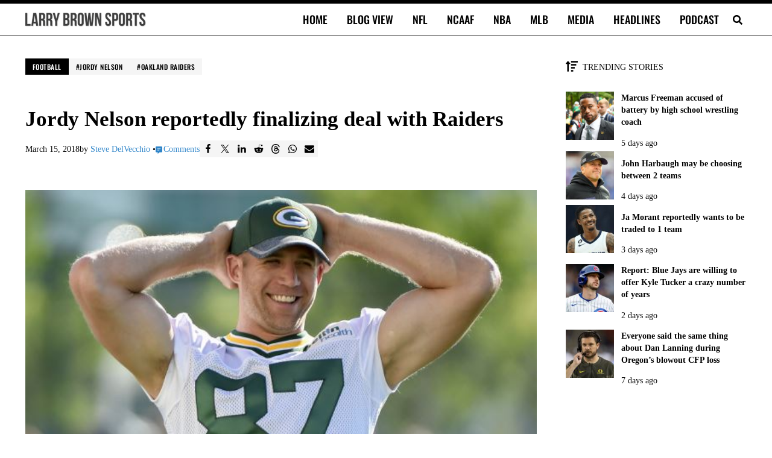

--- FILE ---
content_type: text/html; charset=UTF-8
request_url: https://larrybrownsports.com/football/jordy-nelson-finalizing-deal-with-raiders/433268
body_size: 37879
content:
<!DOCTYPE html>
<html lang="en-US">
<head>
<meta charset="UTF-8">
<meta name="viewport" content="width=device-width, initial-scale=1">
<meta name="robots" content="index, follow, max-image-preview:large, max-snippet:-1, max-video-preview:-1">

	<!-- This site is optimized with the Yoast SEO Premium plugin v26.7 (Yoast SEO v26.7) - https://yoast.com/wordpress/plugins/seo/ -->
	<link rel="preconnect" href="https://securepubads.g.doubleclick.net"><link rel="preconnect" href="https://capi.connatix.com"><link rel="preload" as="script" href="https://cdn.privacy-mgmt.com/unified/wrapperMessagingWithoutDetection.js"><link rel="preload" as="script" href="https://securepubads.g.doubleclick.net/tag/js/gpt.js"><script>
				// Initialize the dataLayer and gtag function ONCE.
				window.dataLayer = window.dataLayer || [];
				function gtag(){dataLayer.push(arguments);}

				// Set initial consent defaults before gtag.js loads
				gtag("consent", "default", {
					"ad_storage": "granted",
					"ad_user_data": "granted",
					"ad_personalization": "granted",
					"analytics_storage": "granted",
					"wait_for_update": 250
				});
				gtag("consent", "default", {
					"ad_storage": "denied",
					"ad_user_data": "denied",
					"ad_personalization": "denied",
					"analytics_storage": "denied",
					"region": ["AT", "BE", "BG", "CY", "CZ", "DE", "DK", "EE", "EL", "ES", "FI", "FR", "GB", "HR", "HU", "IE", "IS", "IT", "LI", "LT", "LU", "LV", "MT", "NL", "NO", "PL", "PT", "RO", "SE", "SI", "SK"],
					"wait_for_update": 500
				});

				// Standard gtag.js commands for initial page view
				gtag("js", new Date());

				// Configure the Publisher Google Tag if it exists.
				if ("G-CFHBD9FETM") {
					gtag("config", "G-CFHBD9FETM");
				}

				// Configure the Springwire Google Tag if it exists.
				if ("G-E81QTM3JDV") {
					gtag("config", "G-E81QTM3JDV");
				}
			</script><script async id="mai-publisher-gtag" src="https://www.googletagmanager.com/gtag/js?id=G-CFHBD9FETM"></script><script class="mai-publisher-sourcepoint">"use strict";function _typeof(t){return(_typeof="function"==typeof Symbol&&"symbol"==typeof Symbol.iterator?function(t){return typeof t}:function(t){return t&&"function"==typeof Symbol&&t.constructor===Symbol&&t!==Symbol.prototype?"symbol":typeof t})(t)}!function(){var t=function(){var t,e,o=[],n=window,r=n;for(;r;){try{if(r.frames.__tcfapiLocator){t=r;break}}catch(t){}if(r===n.top)break;r=r.parent}t||(!function t(){var e=n.document,o=!!n.frames.__tcfapiLocator;if(!o)if(e.body){var r=e.createElement("iframe");r.style.cssText="display:none",r.name="__tcfapiLocator",e.body.appendChild(r)}else setTimeout(t,5);return!o}(),n.__tcfapi=function(){for(var t=arguments.length,n=new Array(t),r=0;r<t;r++)n[r]=arguments[r];if(!n.length)return o;"setGdprApplies"===n[0]?n.length>3&&2===parseInt(n[1],10)&&"boolean"==typeof n[3]&&(e=n[3],"function"==typeof n[2]&&n[2]("set",!0)):"ping"===n[0]?"function"==typeof n[2]&&n[2]({gdprApplies:e,cmpLoaded:!1,cmpStatus:"stub"}):o.push(n)},n.addEventListener("message",(function(t){var e="string"==typeof t.data,o={};if(e)try{o=JSON.parse(t.data)}catch(t){}else o=t.data;var n="object"===_typeof(o)&&null!==o?o.__tcfapiCall:null;n&&window.__tcfapi(n.command,n.version,(function(o,r){var a={__tcfapiReturn:{returnValue:o,success:r,callId:n.callId}};t&&t.source&&t.source.postMessage&&t.source.postMessage(e?JSON.stringify(a):a,"*")}),n.parameter)}),!1))};"undefined"!=typeof module?module.exports=t:t()}();</script><script class="mai-publisher-sourcepoint">(function () { var e = false; var c = window; var t = document; function r() { if (!c.frames["__uspapiLocator"]) { if (t.body) { var a = t.body; var e = t.createElement("iframe"); e.style.cssText = "display:none"; e.name = "__uspapiLocator"; a.appendChild(e) } else { setTimeout(r, 5) } } } r(); function p() { var a = arguments; __uspapi.a = __uspapi.a || []; if (!a.length) { return __uspapi.a } else if (a[0] === "ping") { a[2]({ gdprAppliesGlobally: e, cmpLoaded: false }, true) } else { __uspapi.a.push([].slice.apply(a)) } } function l(t) { var r = typeof t.data === "string"; try { var a = r ? JSON.parse(t.data) : t.data; if (a.__cmpCall) { var n = a.__cmpCall; c.__uspapi(n.command, n.parameter, function (a, e) { var c = { __cmpReturn: { returnValue: a, success: e, callId: n.callId } }; t.source.postMessage(r ? JSON.stringify(c) : c, "*") }) } } catch (a) { } } if (typeof __uspapi !== "function") { c.__uspapi = p; __uspapi.msgHandler = l; c.addEventListener("message", l, false) } })();</script><script class="mai-publisher-sourcepoint">window.__gpp_addFrame=function(e){if(!window.frames[e])if(document.body){var t=document.createElement("iframe");t.style.cssText="display:none",t.name=e,document.body.appendChild(t)}else window.setTimeout(window.__gpp_addFrame,10,e)},window.__gpp_stub=function(){var e=arguments;if(__gpp.queue=__gpp.queue||[],__gpp.events=__gpp.events||[],!e.length||1==e.length&&"queue"==e[0])return __gpp.queue;if(1==e.length&&"events"==e[0])return __gpp.events;var t=e[0],p=e.length>1?e[1]:null,s=e.length>2?e[2]:null;if("ping"===t)p({gppVersion:"1.1",cmpStatus:"stub",cmpDisplayStatus:"hidden",signalStatus:"not ready",supportedAPIs:["2:tcfeuv2","5:tcfcav1","6:uspv1","7:usnat","8:usca","9:usva","10:usco","11:usut","12:usct"],cmpId:0,sectionList:[],applicableSections:[],gppString:"",parsedSections:{}},!0);else if("addEventListener"===t){"lastId"in __gpp||(__gpp.lastId=0),__gpp.lastId++;var n=__gpp.lastId;__gpp.events.push({id:n,callback:p,parameter:s}),p({eventName:"listenerRegistered",listenerId:n,data:!0,pingData:{gppVersion:"1.1",cmpStatus:"stub",cmpDisplayStatus:"hidden",signalStatus:"not ready",supportedAPIs:["2:tcfeuv2","5:tcfcav1","6:uspv1","7:usnat","8:usca","9:usva","10:usco","11:usut","12:usct"],cmpId:0,sectionList:[],applicableSections:[],gppString:"",parsedSections:{}}},!0)}else if("removeEventListener"===t){for(var a=!1,i=0;i<__gpp.events.length;i++)if(__gpp.events[i].id==s){__gpp.events.splice(i,1),a=!0;break}p({eventName:"listenerRemoved",listenerId:s,data:a,pingData:{gppVersion:"1.1",cmpStatus:"stub",cmpDisplayStatus:"hidden",signalStatus:"not ready",supportedAPIs:["2:tcfeuv2","5:tcfcav1","6:uspv1","7:usnat","8:usca","9:usva","10:usco","11:usut","12:usct"],cmpId:0,sectionList:[],applicableSections:[],gppString:"",parsedSections:{}}},!0)}else"hasSection"===t?p(!1,!0):"getSection"===t||"getField"===t?p(null,!0):__gpp.queue.push([].slice.apply(e))},window.__gpp_msghandler=function(e){var t="string"==typeof e.data;try{var p=t?JSON.parse(e.data):e.data}catch(e){p=null}if("object"==typeof p&&null!==p&&"__gppCall"in p){var s=p.__gppCall;window.__gpp(s.command,(function(p,n){var a={__gppReturn:{returnValue:p,success:n,callId:s.callId}};e.source.postMessage(t?JSON.stringify(a):a,"*")}),"parameter"in s?s.parameter:null,"version"in s?s.version:"1.1")}},"__gpp"in window&&"function"==typeof window.__gpp||(window.__gpp=window.__gpp_stub,window.addEventListener("message",window.__gpp_msghandler,!1),window.__gpp_addFrame("__gppLocator"));</script><script class="mai-publisher-sourcepoint">
		(function() {
			window._sp_queue = [];
			window._sp_ = {
				config: {
					accountId: 1970,
					baseEndpoint: "https://cdn.privacy-mgmt.com",
					propertyId: 38330,
					usnat: {
						groupPmId: 1109281,
						includeUspApi: true
					},
					gdpr: {
						groupPmId: 1109255
					},
					events: {
						onMessageReady: function(message_type) {
							console.info("[maiPub]cmp: onMessageReady pmLink clicked for ", message_type, arguments);
						},
						onMessageReceiveData: function (data) {
							console.info("[maiPub]cmp: onMessageReceiveData", arguments);
						},
						onSPReady: function() {
							console.info("[maiPub]cmp: onSPReady", arguments);
						},
						onMessageChoiceSelect: function() {
							console.info("[maiPub]cmp: onMessageChoiceSelect", arguments);
						},
						onMessageChoiceError: function(message_type, err) {
							console.info("[maiPub]cmp: onMessageChoiceError", arguments);
						},
						onPrivacyManagerAction: function(message_type, pmData) {
							console.info("[maiPub]cmp: onPrivacyManagerAction", arguments);
						},
						onPMCancel: function(message_type) {
							console.info("[maiPub]cmp: onPMCancel pmLink cancelled for ", message_type, arguments);
						},
						onConsentReady: function(message_type, uuid, tcData, info) {
							console.info("[maiPub]cmp: onConsentReady received:", message_type, info, arguments);

							const pmLink = document.getElementById("pmLink");
							if (pmLink) {
								pmLink.style.display = "inline";
							}

							// Only handle UI updates (Privacy Manager Links) here.
							// Ad consent logic is now handled exclusively in mai-publisher-ads.js via _sp_queue.

							if (message_type === "gdpr") {
								if (info.applies === true && pmLink) {
									pmLink.innerHTML = "Privacy Manager GDPR";
									pmLink.onclick = function(e) {
										e.preventDefault();
										if (window._sp_ && window._sp_.gdpr && window._sp_.gdpr.loadPrivacyManagerModal) {
											window._sp_.gdpr.loadPrivacyManagerModal();
										}
									};
								}
							}
							if (message_type === "usnat") {
								if (info.applies === true && pmLink) {
									pmLink.innerHTML = "Do Not Sell/Share My Personal Information";
									pmLink.onclick = function(e) {
										e.preventDefault();
										if (window._sp_ && window._sp_.usnat && window._sp_.usnat.loadPrivacyManagerModal) {
											window._sp_.usnat.loadPrivacyManagerModal();
										}
									};
								}
							}
						},
						onError: function(message_type, errorCode, errorObject, userReset) {
							console.info("[maiPub]cmp: onError", arguments);
						}
					}
				}
			};
			var script = document.createElement("script");
			script.async = true; // Load asynchronously to avoid blocking page render
			script.src = "https://cdn.privacy-mgmt.com/unified/wrapperMessagingWithoutDetection.js";
			document.head.appendChild(script);
		})();
		</script><script async id="mai-publisher-gpt" class="mai-publisher-gpt" src="https://securepubads.g.doubleclick.net/tag/js/gpt.js"></script><script type="text/javascript" id="mai-publisher-analytics-js-before">
/* <![CDATA[ */
const maiPubAnalyticsVars = {"analytics":[{"url":"https:\/\/analytics.larrybrownsports.com\/","id":1,"toPush":[["enableLinkTracking"],["trackPageView",null,{"dimension6":"Over 2 years","dimension7":"484","dimension8":"0-499 words","dimension9":"Post"}],["trackVisibleContentImpressions"]],"ajaxUrl":"https:\/\/larrybrownsports.com\/wp-admin\/admin-ajax.php","body":{"action":"maipub_views","nonce":"48fcc47f24","type":"post","id":433268,"url":"https:\/\/larrybrownsports.com\/football\/jordy-nelson-finalizing-deal-with-raiders\/433268","current":1768600504}}]};
//# sourceURL=mai-publisher-analytics-js-before
/* ]]> */
</script><script type="text/javascript" src="https://larrybrownsports.com/wp-content/plugins/mai-publisher/build/mai-publisher-analytics.js?ver=1.21.761ac6048219ddc465b0c" id="mai-publisher-analytics-js" async="async" data-wp-strategy="async"></script><script class="mai-publisher-ads-vars">/* <![CDATA[ */
var maiPubAdsVars = {"ppid":"","domain":"larrybrownsports.com","domainHashed":"bGJzLm1haS1jbG","bbNetworkCode":"23001026477","sellersName":"Larry Brown Sports","sellersId":"MTA1ODA4MA","gamBase":"\/23001026477,1058080\/larrybrownsports.com\/","gamChildNetworkCode":"\/1058080\/","pubGoogleTag":"G-CFHBD9FETM","swGoogleTag":"G-E81QTM3JDV","ads":{"spotlight":{"id":"spotlight","class":"mai-ad-unit","sizes":["out-of-page"],"sizesDesktop":["out-of-page"],"sizesTablet":["out-of-page"],"sizesMobile":["out-of-page"],"targets":{"al":"after-header","ap":"atf","at":"sp","asn":"mai-ad-spotlight"},"enabled_bidders":["prebid"]},"billboard":{"id":"billboard","class":"mai-ad-unit","sizes":[[300,50],[300,100],[300,250],[320,50],[336,280],[728,90],[750,100],[750,200],[750,300]],"sizesDesktop":[[728,90],[750,100],[750,200],[750,300]],"sizesTablet":[[300,50],[300,100],[300,250],[320,50],[336,280],[728,90]],"sizesMobile":[[300,50],[300,100],[300,250],[320,50],[336,280]],"targets":{"al":"content","asn":"mai-ad-billboard"},"enabled_bidders":["prebid"]},"leaderboard":{"id":"leaderboard","class":"mai-ad-unit","sizes":[[300,50],[320,50],[320,100],[728,90]],"sizesDesktop":[[728,90]],"sizesTablet":[[300,50],[320,50],[728,90]],"sizesMobile":[[300,50],[320,50],[320,100]],"targets":{"al":"after-entry","asn":"mai-ad-leaderboard"},"enabled_bidders":["prebid"]},"leaderboard-2":{"id":"leaderboard","class":"mai-ad-unit","sizes":[[300,50],[320,50],[320,100],[728,90]],"sizesDesktop":[[728,90]],"sizesTablet":[[300,50],[320,50],[728,90]],"sizesMobile":[[300,50],[320,50],[320,100]],"targets":{"al":"after-entry","asn":"mai-ad-leaderboard-2"},"enabled_bidders":["prebid"]},"rectangle-medium-adhesion":{"id":"rectangle-medium-adhesion","class":"mai-ad-unit","sizes":[[200,200],[250,250],[300,250],[300,300]],"sizesDesktop":[[200,200],[250,250],[300,250],[300,300]],"sizesTablet":[[200,200],[250,250],[300,250],[300,300]],"sizesMobile":[[200,200],[250,250],[300,250],[300,300]],"targets":{"al":"after-sidebar-content","ap":"vs","asn":"mai-ad-rectangle-medium-adhesion"},"enabled_bidders":["prebid"]},"leaderboard-wide-adhesion":{"id":"leaderboard-wide-adhesion","class":"mai-ad-unit ","sizes":[[300,50],[300,100],[320,50],[320,100],[468,60],[728,90],[750,100],[970,90]],"sizesDesktop":[[728,90],[750,100],[970,90]],"sizesTablet":[[300,50],[300,100],[320,50],[468,60],[728,90]],"sizesMobile":[[300,50],[300,100],[320,50],[320,100]],"targets":{"al":"after-footer","ap":"bs","asn":"mai-ad-leaderboard-wide-adhesion"},"enabled_bidders":["prebid"]}},"videoAds":[],"targets":{"gd":"bGJzLm1haS1jbG","gs":"MTA1ODA4MA","ca":"24","cc":10,"cg":"football","cp":"\/football\/jordy-nelson-finalizing-deal-with-raiders\/433268","ct":"po","iabct":["484"],"swuprt":"1","refresh":true},"magnite":true,"magniteVideo":false,"amazonUAM":false,"amazonVideoUAM":false,"loadDelay":"","debug":0,"pbjsDebug":0,"shouldTrack":true,"matomo":{"url":"https:\/\/analytics.larrybrownsports.com\/","site_id":1,"enabled":true},"id5PropertyId":1846,"pps":{"pps":{"taxonomies":{"IAB_CONTENT_2_2":{"values":["484"]},"IAB_AUDIENCE_1_1":{"values":["607"]}}}},"ortb2":{"site":{"id":"556630","name":"Larry Brown Sports","domain":"larrybrownsports.com","cat":["483"],"sectioncat":["484"],"pagecat":["484"],"page":"https:\/\/larrybrownsports.com\/football\/jordy-nelson-finalizing-deal-with-raiders\/433268","ref":"","search":"","mobile":1,"privacypolicy":1,"publisher":{"id":"556630","name":"Larry Brown Sports","cat":["483"],"domain":"larrybrownsports.com","ext":{}}},"content":{"id":433268,"episode":"","title":"Jordy Nelson reportedly finalizing deal with Raiders","series":"","season":"","artist":"","genre":"","album":"","isrc":"","producer":"","url":"https:\/\/larrybrownsports.com\/football\/jordy-nelson-finalizing-deal-with-raiders\/433268","cat":["483"],"prodq":0,"context":5,"contentrating":"","userrating":"","keywords":"Football,Jordy Nelson,Oakland Raiders","livestream":0,"len":0,"lang":"en","embeddable":0,"ext":{}},"producer":{"name":"Larry Brown Sports","cat":["483"],"domain":"larrybrownsports.com","ext":{}},"user":{"data":[{"name":"IAB Audience Taxonomy 1.1","segment":[{"id":"607"}]}],"ext":{"data":{"logged_in":"no"}}},"regs":{"coppa":0}},"id5UserSync":{"userIds":[{"name":"id5Id","params":{"partner":1846,"externalModuleUrl":"https:\/\/cdn.id5-sync.com\/api\/1.0\/id5PrebidModule.js","pd":"[base64]","canCookieSync":true},"storage":{"type":"html5","name":"id5id","expires":90,"refreshInSeconds":7200}}],"auctionDelay":250}};
/* ]]> */</script><script id="mai-publisher-ads" class="mai-publisher-ads" src="https://larrybrownsports.com/wp-content/plugins/mai-publisher/build/mai-publisher-ads.js?ver=1.21.7d2b3830a5c52fddd4a42"></script><script async id="mai-publisher-connatix">!function(n){if(!window.cnx){window.cnx={},window.cnx.cmd=[];var t=n.createElement('iframe');t.src='javascript:false'; t.display='none',t.onload=function(){var n=t.contentWindow.document,c=n.createElement('script');c.src='//cd.connatix.com/connatix.player.js?cid=db8b4096-c769-48da-a4c5-9fbc9ec753f0',c.setAttribute('async','1'),c.setAttribute('type','text/javascript'),n.body.appendChild(c)},n.head.appendChild(t)}}(document);</script><title>Jordy Nelson reportedly finalizing deal with Raiders</title>
	<link rel="canonical" href="https://larrybrownsports.com/football/jordy-nelson-finalizing-deal-with-raiders/433268">
	<meta property="og:locale" content="en_US">
	<meta property="og:type" content="article">
	<meta property="og:title" content="Jordy Nelson reportedly finalizing deal with Raiders">
	<meta property="og:description" content="Jordy Nelson was released by the Green Bay Packers earlier in the week, and it sounds like the veteran wide receiver has already found a new home. Nelson">
	<meta property="og:url" content="https://larrybrownsports.com/football/jordy-nelson-finalizing-deal-with-raiders/433268">
	<meta property="og:site_name" content="Larry Brown Sports">
	<meta property="article:publisher" content="https://www.facebook.com/LarryBrownSports">
	<meta property="article:published_time" content="2018-03-15T15:39:34+00:00">
	<meta property="article:modified_time" content="2018-03-15T18:38:39+00:00">
	<meta property="og:image" content="https://larrybrownsports.com/wp-content/uploads/2016/07/jordy-nelson-green-bay-packers.jpg">
	<meta property="og:image:width" content="600">
	<meta property="og:image:height" content="404">
	<meta property="og:image:type" content="image/jpeg">
	<meta name="author" content="Steve DelVecchio">
	<meta name="twitter:card" content="summary_large_image">
	<meta name="twitter:creator" content="@stevedelsports">
	<meta name="twitter:site" content="@larrybrownsport">
	<script type="application/ld+json" class="yoast-schema-graph">{"@context":"https://schema.org","@graph":[{"@type":"NewsArticle","@id":"https://larrybrownsports.com/football/jordy-nelson-finalizing-deal-with-raiders/433268#article","isPartOf":{"@id":"https://larrybrownsports.com/football/jordy-nelson-finalizing-deal-with-raiders/433268"},"author":{"name":"Steve DelVecchio","@id":"https://larrybrownsports.com/#/schema/person/bde901364b701702d3e5100411597fd6"},"headline":"Jordy Nelson reportedly finalizing deal with Raiders","datePublished":"2018-03-15T15:39:34+00:00","dateModified":"2018-03-15T18:38:39+00:00","mainEntityOfPage":{"@id":"https://larrybrownsports.com/football/jordy-nelson-finalizing-deal-with-raiders/433268"},"wordCount":213,"commentCount":0,"publisher":{"@id":"https://larrybrownsports.com/#organization"},"image":{"@id":"https://larrybrownsports.com/football/jordy-nelson-finalizing-deal-with-raiders/433268#primaryimage"},"thumbnailUrl":"https://larrybrownsports.com/wp-content/uploads/2016/07/jordy-nelson-green-bay-packers.jpg","keywords":["Jordy Nelson","Oakland Raiders"],"articleSection":["Football"],"inLanguage":"en-US","copyrightYear":"2018","copyrightHolder":{"@id":"https://larrybrownsports.com/#organization"}},{"@type":"WebPage","@id":"https://larrybrownsports.com/football/jordy-nelson-finalizing-deal-with-raiders/433268","url":"https://larrybrownsports.com/football/jordy-nelson-finalizing-deal-with-raiders/433268","name":"Jordy Nelson reportedly finalizing deal with Raiders","isPartOf":{"@id":"https://larrybrownsports.com/#website"},"primaryImageOfPage":{"@id":"https://larrybrownsports.com/football/jordy-nelson-finalizing-deal-with-raiders/433268#primaryimage"},"image":{"@id":"https://larrybrownsports.com/football/jordy-nelson-finalizing-deal-with-raiders/433268#primaryimage"},"thumbnailUrl":"https://larrybrownsports.com/wp-content/uploads/2016/07/jordy-nelson-green-bay-packers.jpg","datePublished":"2018-03-15T15:39:34+00:00","dateModified":"2018-03-15T18:38:39+00:00","breadcrumb":{"@id":"https://larrybrownsports.com/football/jordy-nelson-finalizing-deal-with-raiders/433268#breadcrumb"},"inLanguage":"en-US","potentialAction":[{"@type":"ReadAction","target":["https://larrybrownsports.com/football/jordy-nelson-finalizing-deal-with-raiders/433268"]}]},{"@type":"ImageObject","inLanguage":"en-US","@id":"https://larrybrownsports.com/football/jordy-nelson-finalizing-deal-with-raiders/433268#primaryimage","url":"https://larrybrownsports.com/wp-content/uploads/2016/07/jordy-nelson-green-bay-packers.jpg","contentUrl":"https://larrybrownsports.com/wp-content/uploads/2016/07/jordy-nelson-green-bay-packers.jpg","width":600,"height":404},{"@type":"BreadcrumbList","@id":"https://larrybrownsports.com/football/jordy-nelson-finalizing-deal-with-raiders/433268#breadcrumb","itemListElement":[{"@type":"ListItem","position":1,"name":"Home","item":"https://larrybrownsports.com/"},{"@type":"ListItem","position":2,"name":"Football","item":"https://larrybrownsports.com/category/football"},{"@type":"ListItem","position":3,"name":"Jordy Nelson reportedly finalizing deal with Raiders"}]},{"@type":"WebSite","@id":"https://larrybrownsports.com/#website","url":"https://larrybrownsports.com/","name":"Larry Brown Sports","description":"Brown Bag it, Baby","publisher":{"@id":"https://larrybrownsports.com/#organization"},"alternateName":"LBS","potentialAction":[{"@type":"SearchAction","target":{"@type":"EntryPoint","urlTemplate":"https://larrybrownsports.com/?s={search_term_string}"},"query-input":{"@type":"PropertyValueSpecification","valueRequired":true,"valueName":"search_term_string"}}],"inLanguage":"en-US"},{"@type":"Organization","@id":"https://larrybrownsports.com/#organization","name":"Larry Brown Sports","alternateName":"LBS","url":"https://larrybrownsports.com/","logo":{"@type":"ImageObject","inLanguage":"en-US","@id":"https://larrybrownsports.com/#/schema/logo/image/","url":"https://larrybrownsports.com/wp-content/uploads/2020/10/lbs5.png","contentUrl":"https://larrybrownsports.com/wp-content/uploads/2020/10/lbs5.png","width":600,"height":60,"caption":"Larry Brown Sports"},"image":{"@id":"https://larrybrownsports.com/#/schema/logo/image/"},"sameAs":["https://www.facebook.com/LarryBrownSports","https://x.com/larrybrownsport","https://www.instagram.com/larrybrownsports/","https://www.linkedin.com/company/larrybrownsports","https://www.youtube.com/larrybrownsports"]},{"@type":"Person","@id":"https://larrybrownsports.com/#/schema/person/bde901364b701702d3e5100411597fd6","name":"Steve DelVecchio","image":{"@type":"ImageObject","inLanguage":"en-US","@id":"https://larrybrownsports.com/#/schema/person/image/","url":"https://secure.gravatar.com/avatar/f1e58e6fb3e23a8c87f795bb159c891d89cf2ac4a5894a32737ab2add778fd03?s=96&d=mm&r=g","contentUrl":"https://secure.gravatar.com/avatar/f1e58e6fb3e23a8c87f795bb159c891d89cf2ac4a5894a32737ab2add778fd03?s=96&d=mm&r=g","caption":"Steve DelVecchio"},"description":"Steve DelVecchio is a senior editor and writer for Larry Brown Sports. He has over 15 years of experience working in the digital sports media world and has published over 40,000 stories. He has expertise covering numerous sports, including the NFL, NBA, MLB, golf and college football. You can follow him on X @SteveDelSports.","sameAs":["https://x.com/stevedelsports"],"url":"https://larrybrownsports.com/author/steve-delvecchio"}]}</script>
	<!-- / Yoast SEO Premium plugin. -->


<link rel="dns-prefetch" href="//larrybrownsports.com">
<link rel="dns-prefetch" href="//www.googletagmanager.com">

<link rel="alternate" type="application/rss+xml" title="Larry Brown Sports &raquo; Feed" href="https://larrybrownsports.com/feed">
<link rel="preload" class="mai-preload" href="https://larrybrownsports.com/wp-content/fonts/tinos/buE2poGnedXvwjX-TmZJ9Q.woff2" as="font" type="font/woff2" crossorigin>
<link rel="preload" class="mai-preload" href="https://larrybrownsports.com/wp-content/fonts/tinos/buE4poGnedXvwjX7fmQ.woff2" as="font" type="font/woff2" crossorigin>
<link rel="preload" class="mai-preload" href="https://larrybrownsports.com/wp-content/fonts/oswald/TK3_WkUHHAIjg75cFRf3bXL8LICs18NvsUZiZQ.woff2" as="font" type="font/woff2" crossorigin>
<link rel="alternate" title="oEmbed (JSON)" type="application/json+oembed" href="https://larrybrownsports.com/wp-json/oembed/1.0/embed?url=https%3A%2F%2Flarrybrownsports.com%2Ffootball%2Fjordy-nelson-finalizing-deal-with-raiders%2F433268">
<link rel="alternate" title="oEmbed (XML)" type="text/xml+oembed" href="https://larrybrownsports.com/wp-json/oembed/1.0/embed?url=https%3A%2F%2Flarrybrownsports.com%2Ffootball%2Fjordy-nelson-finalizing-deal-with-raiders%2F433268&amp;format=xml">
<style id="wp-img-auto-sizes-contain-inline-css" type="text/css">
img:is([sizes=auto i],[sizes^="auto," i]){contain-intrinsic-size:3000px 1500px}
/*# sourceURL=wp-img-auto-sizes-contain-inline-css */
</style>
<link rel="stylesheet" id="wp-block-library-css" href="https://larrybrownsports.com/wp-includes/css/dist/block-library/style.min.css?ver=6.9" type="text/css" media="all">
<style id="wp-block-button-inline-css" type="text/css">
.wp-block-button__link{align-content:center;box-sizing:border-box;cursor:pointer;display:inline-block;height:100%;text-align:center;word-break:break-word}.wp-block-button__link.aligncenter{text-align:center}.wp-block-button__link.alignright{text-align:right}:where(.wp-block-button__link){border-radius:9999px;box-shadow:none;padding:calc(.667em + 2px) calc(1.333em + 2px);text-decoration:none}.wp-block-button[style*=text-decoration] .wp-block-button__link{text-decoration:inherit}.wp-block-buttons>.wp-block-button.has-custom-width{max-width:none}.wp-block-buttons>.wp-block-button.has-custom-width .wp-block-button__link{width:100%}.wp-block-buttons>.wp-block-button.has-custom-font-size .wp-block-button__link{font-size:inherit}.wp-block-buttons>.wp-block-button.wp-block-button__width-25{width:calc(25% - var(--wp--style--block-gap, .5em)*.75)}.wp-block-buttons>.wp-block-button.wp-block-button__width-50{width:calc(50% - var(--wp--style--block-gap, .5em)*.5)}.wp-block-buttons>.wp-block-button.wp-block-button__width-75{width:calc(75% - var(--wp--style--block-gap, .5em)*.25)}.wp-block-buttons>.wp-block-button.wp-block-button__width-100{flex-basis:100%;width:100%}.wp-block-buttons.is-vertical>.wp-block-button.wp-block-button__width-25{width:25%}.wp-block-buttons.is-vertical>.wp-block-button.wp-block-button__width-50{width:50%}.wp-block-buttons.is-vertical>.wp-block-button.wp-block-button__width-75{width:75%}.wp-block-button.is-style-squared,.wp-block-button__link.wp-block-button.is-style-squared{border-radius:0}.wp-block-button.no-border-radius,.wp-block-button__link.no-border-radius{border-radius:0!important}:root :where(.wp-block-button .wp-block-button__link.is-style-outline),:root :where(.wp-block-button.is-style-outline>.wp-block-button__link){border:2px solid;padding:.667em 1.333em}:root :where(.wp-block-button .wp-block-button__link.is-style-outline:not(.has-text-color)),:root :where(.wp-block-button.is-style-outline>.wp-block-button__link:not(.has-text-color)){color:currentColor}:root :where(.wp-block-button .wp-block-button__link.is-style-outline:not(.has-background)),:root :where(.wp-block-button.is-style-outline>.wp-block-button__link:not(.has-background)){background-color:initial;background-image:none}
/*# sourceURL=https://larrybrownsports.com/wp-includes/blocks/button/style.min.css */
</style>
<style id="wp-block-image-inline-css" type="text/css">
.wp-block-image>a,.wp-block-image>figure>a{display:inline-block}.wp-block-image img{box-sizing:border-box;height:auto;max-width:100%;vertical-align:bottom}@media not (prefers-reduced-motion){.wp-block-image img.hide{visibility:hidden}.wp-block-image img.show{animation:show-content-image .4s}}.wp-block-image[style*=border-radius] img,.wp-block-image[style*=border-radius]>a{border-radius:inherit}.wp-block-image.has-custom-border img{box-sizing:border-box}.wp-block-image.aligncenter{text-align:center}.wp-block-image.alignfull>a,.wp-block-image.alignwide>a{width:100%}.wp-block-image.alignfull img,.wp-block-image.alignwide img{height:auto;width:100%}.wp-block-image .aligncenter,.wp-block-image .alignleft,.wp-block-image .alignright,.wp-block-image.aligncenter,.wp-block-image.alignleft,.wp-block-image.alignright{display:table}.wp-block-image .aligncenter>figcaption,.wp-block-image .alignleft>figcaption,.wp-block-image .alignright>figcaption,.wp-block-image.aligncenter>figcaption,.wp-block-image.alignleft>figcaption,.wp-block-image.alignright>figcaption{caption-side:bottom;display:table-caption}.wp-block-image .alignleft{float:left;margin:.5em 1em .5em 0}.wp-block-image .alignright{float:right;margin:.5em 0 .5em 1em}.wp-block-image .aligncenter{margin-left:auto;margin-right:auto}.wp-block-image :where(figcaption){margin-bottom:1em;margin-top:.5em}.wp-block-image.is-style-circle-mask img{border-radius:9999px}@supports ((-webkit-mask-image:none) or (mask-image:none)) or (-webkit-mask-image:none){.wp-block-image.is-style-circle-mask img{border-radius:0;-webkit-mask-image:url('data:image/svg+xml;utf8,<svg viewBox="0 0 100 100" xmlns="http://www.w3.org/2000/svg"><circle cx="50" cy="50" r="50"/>');mask-image:url('data:image/svg+xml;utf8,<svg viewBox="0 0 100 100" xmlns="http://www.w3.org/2000/svg"><circle cx="50" cy="50" r="50"/>');mask-mode:alpha;-webkit-mask-position:center;mask-position:center;-webkit-mask-repeat:no-repeat;mask-repeat:no-repeat;-webkit-mask-size:contain;mask-size:contain}}:root :where(.wp-block-image.is-style-rounded img,.wp-block-image .is-style-rounded img){border-radius:9999px}.wp-block-image figure{margin:0}.wp-lightbox-container{display:flex;flex-direction:column;position:relative}.wp-lightbox-container img{cursor:zoom-in}.wp-lightbox-container img:hover+button{opacity:1}.wp-lightbox-container button{align-items:center;backdrop-filter:blur(16px) saturate(180%);background-color:#5a5a5a40;border:none;border-radius:4px;cursor:zoom-in;display:flex;height:20px;justify-content:center;opacity:0;padding:0;position:absolute;right:16px;text-align:center;top:16px;width:20px;z-index:100}@media not (prefers-reduced-motion){.wp-lightbox-container button{transition:opacity .2s ease}}.wp-lightbox-container button:focus-visible{outline:3px auto #5a5a5a40;outline:3px auto -webkit-focus-ring-color;outline-offset:3px}.wp-lightbox-container button:hover{cursor:pointer;opacity:1}.wp-lightbox-container button:focus{opacity:1}.wp-lightbox-container button:focus,.wp-lightbox-container button:hover,.wp-lightbox-container button:not(:hover):not(:active):not(.has-background){background-color:#5a5a5a40;border:none}.wp-lightbox-overlay{box-sizing:border-box;cursor:zoom-out;height:100vh;left:0;overflow:hidden;position:fixed;top:0;visibility:hidden;width:100%;z-index:100000}.wp-lightbox-overlay .close-button{align-items:center;cursor:pointer;display:flex;justify-content:center;min-height:40px;min-width:40px;padding:0;position:absolute;right:calc(env(safe-area-inset-right) + 16px);top:calc(env(safe-area-inset-top) + 16px);z-index:5000000}.wp-lightbox-overlay .close-button:focus,.wp-lightbox-overlay .close-button:hover,.wp-lightbox-overlay .close-button:not(:hover):not(:active):not(.has-background){background:none;border:none}.wp-lightbox-overlay .lightbox-image-container{height:var(--wp--lightbox-container-height);left:50%;overflow:hidden;position:absolute;top:50%;transform:translate(-50%,-50%);transform-origin:top left;width:var(--wp--lightbox-container-width);z-index:9999999999}.wp-lightbox-overlay .wp-block-image{align-items:center;box-sizing:border-box;display:flex;height:100%;justify-content:center;margin:0;position:relative;transform-origin:0 0;width:100%;z-index:3000000}.wp-lightbox-overlay .wp-block-image img{height:var(--wp--lightbox-image-height);min-height:var(--wp--lightbox-image-height);min-width:var(--wp--lightbox-image-width);width:var(--wp--lightbox-image-width)}.wp-lightbox-overlay .wp-block-image figcaption{display:none}.wp-lightbox-overlay button{background:none;border:none}.wp-lightbox-overlay .scrim{background-color:#fff;height:100%;opacity:.9;position:absolute;width:100%;z-index:2000000}.wp-lightbox-overlay.active{visibility:visible}@media not (prefers-reduced-motion){.wp-lightbox-overlay.active{animation:turn-on-visibility .25s both}.wp-lightbox-overlay.active img{animation:turn-on-visibility .35s both}.wp-lightbox-overlay.show-closing-animation:not(.active){animation:turn-off-visibility .35s both}.wp-lightbox-overlay.show-closing-animation:not(.active) img{animation:turn-off-visibility .25s both}.wp-lightbox-overlay.zoom.active{animation:none;opacity:1;visibility:visible}.wp-lightbox-overlay.zoom.active .lightbox-image-container{animation:lightbox-zoom-in .4s}.wp-lightbox-overlay.zoom.active .lightbox-image-container img{animation:none}.wp-lightbox-overlay.zoom.active .scrim{animation:turn-on-visibility .4s forwards}.wp-lightbox-overlay.zoom.show-closing-animation:not(.active){animation:none}.wp-lightbox-overlay.zoom.show-closing-animation:not(.active) .lightbox-image-container{animation:lightbox-zoom-out .4s}.wp-lightbox-overlay.zoom.show-closing-animation:not(.active) .lightbox-image-container img{animation:none}.wp-lightbox-overlay.zoom.show-closing-animation:not(.active) .scrim{animation:turn-off-visibility .4s forwards}}@keyframes show-content-image{0%{visibility:hidden}99%{visibility:hidden}to{visibility:visible}}@keyframes turn-on-visibility{0%{opacity:0}to{opacity:1}}@keyframes turn-off-visibility{0%{opacity:1;visibility:visible}99%{opacity:0;visibility:visible}to{opacity:0;visibility:hidden}}@keyframes lightbox-zoom-in{0%{transform:translate(calc((-100vw + var(--wp--lightbox-scrollbar-width))/2 + var(--wp--lightbox-initial-left-position)),calc(-50vh + var(--wp--lightbox-initial-top-position))) scale(var(--wp--lightbox-scale))}to{transform:translate(-50%,-50%) scale(1)}}@keyframes lightbox-zoom-out{0%{transform:translate(-50%,-50%) scale(1);visibility:visible}99%{visibility:visible}to{transform:translate(calc((-100vw + var(--wp--lightbox-scrollbar-width))/2 + var(--wp--lightbox-initial-left-position)),calc(-50vh + var(--wp--lightbox-initial-top-position))) scale(var(--wp--lightbox-scale));visibility:hidden}}
/*# sourceURL=https://larrybrownsports.com/wp-includes/blocks/image/style.min.css */
</style>
<style id="wp-block-image-theme-inline-css" type="text/css">
:root :where(.wp-block-image figcaption){color:#555;font-size:13px;text-align:center}.is-dark-theme :root :where(.wp-block-image figcaption){color:#ffffffa6}.wp-block-image{margin:0 0 1em}
/*# sourceURL=https://larrybrownsports.com/wp-includes/blocks/image/theme.min.css */
</style>
<style id="wp-block-buttons-inline-css" type="text/css">
.wp-block-buttons{box-sizing:border-box}.wp-block-buttons.is-vertical{flex-direction:column}.wp-block-buttons.is-vertical>.wp-block-button:last-child{margin-bottom:0}.wp-block-buttons>.wp-block-button{display:inline-block;margin:0}.wp-block-buttons.is-content-justification-left{justify-content:flex-start}.wp-block-buttons.is-content-justification-left.is-vertical{align-items:flex-start}.wp-block-buttons.is-content-justification-center{justify-content:center}.wp-block-buttons.is-content-justification-center.is-vertical{align-items:center}.wp-block-buttons.is-content-justification-right{justify-content:flex-end}.wp-block-buttons.is-content-justification-right.is-vertical{align-items:flex-end}.wp-block-buttons.is-content-justification-space-between{justify-content:space-between}.wp-block-buttons.aligncenter{text-align:center}.wp-block-buttons:not(.is-content-justification-space-between,.is-content-justification-right,.is-content-justification-left,.is-content-justification-center) .wp-block-button.aligncenter{margin-left:auto;margin-right:auto;width:100%}.wp-block-buttons[style*=text-decoration] .wp-block-button,.wp-block-buttons[style*=text-decoration] .wp-block-button__link{text-decoration:inherit}.wp-block-buttons.has-custom-font-size .wp-block-button__link{font-size:inherit}.wp-block-buttons .wp-block-button__link{width:100%}.wp-block-button.aligncenter{text-align:center}
/*# sourceURL=https://larrybrownsports.com/wp-includes/blocks/buttons/style.min.css */
</style>
<style id="wp-block-post-featured-image-inline-css" type="text/css">
.wp-block-post-featured-image{margin-left:0;margin-right:0}.wp-block-post-featured-image a{display:block;height:100%}.wp-block-post-featured-image :where(img){box-sizing:border-box;height:auto;max-width:100%;vertical-align:bottom;width:100%}.wp-block-post-featured-image.alignfull img,.wp-block-post-featured-image.alignwide img{width:100%}.wp-block-post-featured-image .wp-block-post-featured-image__overlay.has-background-dim{background-color:#000;inset:0;position:absolute}.wp-block-post-featured-image{position:relative}.wp-block-post-featured-image .wp-block-post-featured-image__overlay.has-background-gradient{background-color:initial}.wp-block-post-featured-image .wp-block-post-featured-image__overlay.has-background-dim-0{opacity:0}.wp-block-post-featured-image .wp-block-post-featured-image__overlay.has-background-dim-10{opacity:.1}.wp-block-post-featured-image .wp-block-post-featured-image__overlay.has-background-dim-20{opacity:.2}.wp-block-post-featured-image .wp-block-post-featured-image__overlay.has-background-dim-30{opacity:.3}.wp-block-post-featured-image .wp-block-post-featured-image__overlay.has-background-dim-40{opacity:.4}.wp-block-post-featured-image .wp-block-post-featured-image__overlay.has-background-dim-50{opacity:.5}.wp-block-post-featured-image .wp-block-post-featured-image__overlay.has-background-dim-60{opacity:.6}.wp-block-post-featured-image .wp-block-post-featured-image__overlay.has-background-dim-70{opacity:.7}.wp-block-post-featured-image .wp-block-post-featured-image__overlay.has-background-dim-80{opacity:.8}.wp-block-post-featured-image .wp-block-post-featured-image__overlay.has-background-dim-90{opacity:.9}.wp-block-post-featured-image .wp-block-post-featured-image__overlay.has-background-dim-100{opacity:1}.wp-block-post-featured-image:where(.alignleft,.alignright){width:100%}
/*# sourceURL=https://larrybrownsports.com/wp-includes/blocks/post-featured-image/style.min.css */
</style>
<style id="wp-block-group-inline-css" type="text/css">
.wp-block-group{box-sizing:border-box}:where(.wp-block-group.wp-block-group-is-layout-constrained){position:relative}
/*# sourceURL=https://larrybrownsports.com/wp-includes/blocks/group/style.min.css */
</style>
<style id="wp-block-group-theme-inline-css" type="text/css">
:where(.wp-block-group.has-background){padding:1.25em 2.375em}
/*# sourceURL=https://larrybrownsports.com/wp-includes/blocks/group/theme.min.css */
</style>
<style id="wp-block-paragraph-inline-css" type="text/css">
.is-small-text{font-size:.875em}.is-regular-text{font-size:1em}.is-large-text{font-size:2.25em}.is-larger-text{font-size:3em}.has-drop-cap:not(:focus):first-letter{float:left;font-size:8.4em;font-style:normal;font-weight:100;line-height:.68;margin:.05em .1em 0 0;text-transform:uppercase}body.rtl .has-drop-cap:not(:focus):first-letter{float:none;margin-left:.1em}p.has-drop-cap.has-background{overflow:hidden}:root :where(p.has-background){padding:1.25em 2.375em}:where(p.has-text-color:not(.has-link-color)) a{color:inherit}p.has-text-align-left[style*="writing-mode:vertical-lr"],p.has-text-align-right[style*="writing-mode:vertical-rl"]{rotate:180deg}
/*# sourceURL=https://larrybrownsports.com/wp-includes/blocks/paragraph/style.min.css */
</style>
<style id="wp-block-separator-inline-css" type="text/css">
@charset "UTF-8";.wp-block-separator{border:none;border-top:2px solid}:root :where(.wp-block-separator.is-style-dots){height:auto;line-height:1;text-align:center}:root :where(.wp-block-separator.is-style-dots):before{color:currentColor;content:"&#183;&#183;&#183;";font-family:serif;font-size:1.5em;letter-spacing:2em;padding-left:2em}.wp-block-separator.is-style-dots{background:none!important;border:none!important}
/*# sourceURL=https://larrybrownsports.com/wp-includes/blocks/separator/style.min.css */
</style>
<style id="wp-block-separator-theme-inline-css" type="text/css">
.wp-block-separator.has-css-opacity{opacity:.4}.wp-block-separator{border:none;border-bottom:2px solid;margin-left:auto;margin-right:auto}.wp-block-separator.has-alpha-channel-opacity{opacity:1}.wp-block-separator:not(.is-style-wide):not(.is-style-dots){width:100px}.wp-block-separator.has-background:not(.is-style-dots){border-bottom:none;height:1px}.wp-block-separator.has-background:not(.is-style-wide):not(.is-style-dots){height:2px}
/*# sourceURL=https://larrybrownsports.com/wp-includes/blocks/separator/theme.min.css */
</style>
<style id="wp-block-social-links-inline-css" type="text/css">
.wp-block-social-links{background:none;box-sizing:border-box;margin-left:0;padding-left:0;padding-right:0;text-indent:0}.wp-block-social-links .wp-social-link a,.wp-block-social-links .wp-social-link a:hover{border-bottom:0;box-shadow:none;text-decoration:none}.wp-block-social-links .wp-social-link svg{height:1em;width:1em}.wp-block-social-links .wp-social-link span:not(.screen-reader-text){font-size:.65em;margin-left:.5em;margin-right:.5em}.wp-block-social-links.has-small-icon-size{font-size:16px}.wp-block-social-links,.wp-block-social-links.has-normal-icon-size{font-size:24px}.wp-block-social-links.has-large-icon-size{font-size:36px}.wp-block-social-links.has-huge-icon-size{font-size:48px}.wp-block-social-links.aligncenter{display:flex;justify-content:center}.wp-block-social-links.alignright{justify-content:flex-end}.wp-block-social-link{border-radius:9999px;display:block}@media not (prefers-reduced-motion){.wp-block-social-link{transition:transform .1s ease}}.wp-block-social-link{height:auto}.wp-block-social-link a{align-items:center;display:flex;line-height:0}.wp-block-social-link:hover{transform:scale(1.1)}.wp-block-social-links .wp-block-social-link.wp-social-link{display:inline-block;margin:0;padding:0}.wp-block-social-links .wp-block-social-link.wp-social-link .wp-block-social-link-anchor,.wp-block-social-links .wp-block-social-link.wp-social-link .wp-block-social-link-anchor svg,.wp-block-social-links .wp-block-social-link.wp-social-link .wp-block-social-link-anchor:active,.wp-block-social-links .wp-block-social-link.wp-social-link .wp-block-social-link-anchor:hover,.wp-block-social-links .wp-block-social-link.wp-social-link .wp-block-social-link-anchor:visited{color:currentColor;fill:currentColor}:where(.wp-block-social-links:not(.is-style-logos-only)) .wp-social-link{background-color:#f0f0f0;color:#444}:where(.wp-block-social-links:not(.is-style-logos-only)) .wp-social-link-amazon{background-color:#f90;color:#fff}:where(.wp-block-social-links:not(.is-style-logos-only)) .wp-social-link-bandcamp{background-color:#1ea0c3;color:#fff}:where(.wp-block-social-links:not(.is-style-logos-only)) .wp-social-link-behance{background-color:#0757fe;color:#fff}:where(.wp-block-social-links:not(.is-style-logos-only)) .wp-social-link-bluesky{background-color:#0a7aff;color:#fff}:where(.wp-block-social-links:not(.is-style-logos-only)) .wp-social-link-codepen{background-color:#1e1f26;color:#fff}:where(.wp-block-social-links:not(.is-style-logos-only)) .wp-social-link-deviantart{background-color:#02e49b;color:#fff}:where(.wp-block-social-links:not(.is-style-logos-only)) .wp-social-link-discord{background-color:#5865f2;color:#fff}:where(.wp-block-social-links:not(.is-style-logos-only)) .wp-social-link-dribbble{background-color:#e94c89;color:#fff}:where(.wp-block-social-links:not(.is-style-logos-only)) .wp-social-link-dropbox{background-color:#4280ff;color:#fff}:where(.wp-block-social-links:not(.is-style-logos-only)) .wp-social-link-etsy{background-color:#f45800;color:#fff}:where(.wp-block-social-links:not(.is-style-logos-only)) .wp-social-link-facebook{background-color:#0866ff;color:#fff}:where(.wp-block-social-links:not(.is-style-logos-only)) .wp-social-link-fivehundredpx{background-color:#000;color:#fff}:where(.wp-block-social-links:not(.is-style-logos-only)) .wp-social-link-flickr{background-color:#0461dd;color:#fff}:where(.wp-block-social-links:not(.is-style-logos-only)) .wp-social-link-foursquare{background-color:#e65678;color:#fff}:where(.wp-block-social-links:not(.is-style-logos-only)) .wp-social-link-github{background-color:#24292d;color:#fff}:where(.wp-block-social-links:not(.is-style-logos-only)) .wp-social-link-goodreads{background-color:#eceadd;color:#382110}:where(.wp-block-social-links:not(.is-style-logos-only)) .wp-social-link-google{background-color:#ea4434;color:#fff}:where(.wp-block-social-links:not(.is-style-logos-only)) .wp-social-link-gravatar{background-color:#1d4fc4;color:#fff}:where(.wp-block-social-links:not(.is-style-logos-only)) .wp-social-link-instagram{background-color:#f00075;color:#fff}:where(.wp-block-social-links:not(.is-style-logos-only)) .wp-social-link-lastfm{background-color:#e21b24;color:#fff}:where(.wp-block-social-links:not(.is-style-logos-only)) .wp-social-link-linkedin{background-color:#0d66c2;color:#fff}:where(.wp-block-social-links:not(.is-style-logos-only)) .wp-social-link-mastodon{background-color:#3288d4;color:#fff}:where(.wp-block-social-links:not(.is-style-logos-only)) .wp-social-link-medium{background-color:#000;color:#fff}:where(.wp-block-social-links:not(.is-style-logos-only)) .wp-social-link-meetup{background-color:#f6405f;color:#fff}:where(.wp-block-social-links:not(.is-style-logos-only)) .wp-social-link-patreon{background-color:#000;color:#fff}:where(.wp-block-social-links:not(.is-style-logos-only)) .wp-social-link-pinterest{background-color:#e60122;color:#fff}:where(.wp-block-social-links:not(.is-style-logos-only)) .wp-social-link-pocket{background-color:#ef4155;color:#fff}:where(.wp-block-social-links:not(.is-style-logos-only)) .wp-social-link-reddit{background-color:#ff4500;color:#fff}:where(.wp-block-social-links:not(.is-style-logos-only)) .wp-social-link-skype{background-color:#0478d7;color:#fff}:where(.wp-block-social-links:not(.is-style-logos-only)) .wp-social-link-snapchat{background-color:#fefc00;color:#fff;stroke:#000}:where(.wp-block-social-links:not(.is-style-logos-only)) .wp-social-link-soundcloud{background-color:#ff5600;color:#fff}:where(.wp-block-social-links:not(.is-style-logos-only)) .wp-social-link-spotify{background-color:#1bd760;color:#fff}:where(.wp-block-social-links:not(.is-style-logos-only)) .wp-social-link-telegram{background-color:#2aabee;color:#fff}:where(.wp-block-social-links:not(.is-style-logos-only)) .wp-social-link-threads{background-color:#000;color:#fff}:where(.wp-block-social-links:not(.is-style-logos-only)) .wp-social-link-tiktok{background-color:#000;color:#fff}:where(.wp-block-social-links:not(.is-style-logos-only)) .wp-social-link-tumblr{background-color:#011835;color:#fff}:where(.wp-block-social-links:not(.is-style-logos-only)) .wp-social-link-twitch{background-color:#6440a4;color:#fff}:where(.wp-block-social-links:not(.is-style-logos-only)) .wp-social-link-twitter{background-color:#1da1f2;color:#fff}:where(.wp-block-social-links:not(.is-style-logos-only)) .wp-social-link-vimeo{background-color:#1eb7ea;color:#fff}:where(.wp-block-social-links:not(.is-style-logos-only)) .wp-social-link-vk{background-color:#4680c2;color:#fff}:where(.wp-block-social-links:not(.is-style-logos-only)) .wp-social-link-wordpress{background-color:#3499cd;color:#fff}:where(.wp-block-social-links:not(.is-style-logos-only)) .wp-social-link-whatsapp{background-color:#25d366;color:#fff}:where(.wp-block-social-links:not(.is-style-logos-only)) .wp-social-link-x{background-color:#000;color:#fff}:where(.wp-block-social-links:not(.is-style-logos-only)) .wp-social-link-yelp{background-color:#d32422;color:#fff}:where(.wp-block-social-links:not(.is-style-logos-only)) .wp-social-link-youtube{background-color:red;color:#fff}:where(.wp-block-social-links.is-style-logos-only) .wp-social-link{background:none}:where(.wp-block-social-links.is-style-logos-only) .wp-social-link svg{height:1.25em;width:1.25em}:where(.wp-block-social-links.is-style-logos-only) .wp-social-link-amazon{color:#f90}:where(.wp-block-social-links.is-style-logos-only) .wp-social-link-bandcamp{color:#1ea0c3}:where(.wp-block-social-links.is-style-logos-only) .wp-social-link-behance{color:#0757fe}:where(.wp-block-social-links.is-style-logos-only) .wp-social-link-bluesky{color:#0a7aff}:where(.wp-block-social-links.is-style-logos-only) .wp-social-link-codepen{color:#1e1f26}:where(.wp-block-social-links.is-style-logos-only) .wp-social-link-deviantart{color:#02e49b}:where(.wp-block-social-links.is-style-logos-only) .wp-social-link-discord{color:#5865f2}:where(.wp-block-social-links.is-style-logos-only) .wp-social-link-dribbble{color:#e94c89}:where(.wp-block-social-links.is-style-logos-only) .wp-social-link-dropbox{color:#4280ff}:where(.wp-block-social-links.is-style-logos-only) .wp-social-link-etsy{color:#f45800}:where(.wp-block-social-links.is-style-logos-only) .wp-social-link-facebook{color:#0866ff}:where(.wp-block-social-links.is-style-logos-only) .wp-social-link-fivehundredpx{color:#000}:where(.wp-block-social-links.is-style-logos-only) .wp-social-link-flickr{color:#0461dd}:where(.wp-block-social-links.is-style-logos-only) .wp-social-link-foursquare{color:#e65678}:where(.wp-block-social-links.is-style-logos-only) .wp-social-link-github{color:#24292d}:where(.wp-block-social-links.is-style-logos-only) .wp-social-link-goodreads{color:#382110}:where(.wp-block-social-links.is-style-logos-only) .wp-social-link-google{color:#ea4434}:where(.wp-block-social-links.is-style-logos-only) .wp-social-link-gravatar{color:#1d4fc4}:where(.wp-block-social-links.is-style-logos-only) .wp-social-link-instagram{color:#f00075}:where(.wp-block-social-links.is-style-logos-only) .wp-social-link-lastfm{color:#e21b24}:where(.wp-block-social-links.is-style-logos-only) .wp-social-link-linkedin{color:#0d66c2}:where(.wp-block-social-links.is-style-logos-only) .wp-social-link-mastodon{color:#3288d4}:where(.wp-block-social-links.is-style-logos-only) .wp-social-link-medium{color:#000}:where(.wp-block-social-links.is-style-logos-only) .wp-social-link-meetup{color:#f6405f}:where(.wp-block-social-links.is-style-logos-only) .wp-social-link-patreon{color:#000}:where(.wp-block-social-links.is-style-logos-only) .wp-social-link-pinterest{color:#e60122}:where(.wp-block-social-links.is-style-logos-only) .wp-social-link-pocket{color:#ef4155}:where(.wp-block-social-links.is-style-logos-only) .wp-social-link-reddit{color:#ff4500}:where(.wp-block-social-links.is-style-logos-only) .wp-social-link-skype{color:#0478d7}:where(.wp-block-social-links.is-style-logos-only) .wp-social-link-snapchat{color:#fff;stroke:#000}:where(.wp-block-social-links.is-style-logos-only) .wp-social-link-soundcloud{color:#ff5600}:where(.wp-block-social-links.is-style-logos-only) .wp-social-link-spotify{color:#1bd760}:where(.wp-block-social-links.is-style-logos-only) .wp-social-link-telegram{color:#2aabee}:where(.wp-block-social-links.is-style-logos-only) .wp-social-link-threads{color:#000}:where(.wp-block-social-links.is-style-logos-only) .wp-social-link-tiktok{color:#000}:where(.wp-block-social-links.is-style-logos-only) .wp-social-link-tumblr{color:#011835}:where(.wp-block-social-links.is-style-logos-only) .wp-social-link-twitch{color:#6440a4}:where(.wp-block-social-links.is-style-logos-only) .wp-social-link-twitter{color:#1da1f2}:where(.wp-block-social-links.is-style-logos-only) .wp-social-link-vimeo{color:#1eb7ea}:where(.wp-block-social-links.is-style-logos-only) .wp-social-link-vk{color:#4680c2}:where(.wp-block-social-links.is-style-logos-only) .wp-social-link-whatsapp{color:#25d366}:where(.wp-block-social-links.is-style-logos-only) .wp-social-link-wordpress{color:#3499cd}:where(.wp-block-social-links.is-style-logos-only) .wp-social-link-x{color:#000}:where(.wp-block-social-links.is-style-logos-only) .wp-social-link-yelp{color:#d32422}:where(.wp-block-social-links.is-style-logos-only) .wp-social-link-youtube{color:red}.wp-block-social-links.is-style-pill-shape .wp-social-link{width:auto}:root :where(.wp-block-social-links .wp-social-link a){padding:.25em}:root :where(.wp-block-social-links.is-style-logos-only .wp-social-link a){padding:0}:root :where(.wp-block-social-links.is-style-pill-shape .wp-social-link a){padding-left:.6666666667em;padding-right:.6666666667em}.wp-block-social-links:not(.has-icon-color):not(.has-icon-background-color) .wp-social-link-snapchat .wp-block-social-link-label{color:#000}
/*# sourceURL=https://larrybrownsports.com/wp-includes/blocks/social-links/style.min.css */
</style>
<style id="global-styles-inline-css" type="text/css">
:root{--wp--preset--aspect-ratio--square: 1;--wp--preset--aspect-ratio--4-3: 4/3;--wp--preset--aspect-ratio--3-4: 3/4;--wp--preset--aspect-ratio--3-2: 3/2;--wp--preset--aspect-ratio--2-3: 2/3;--wp--preset--aspect-ratio--16-9: 16/9;--wp--preset--aspect-ratio--9-16: 9/16;--wp--preset--color--black: #000000;--wp--preset--color--cyan-bluish-gray: #abb8c3;--wp--preset--color--white: #ffffff;--wp--preset--color--pale-pink: #f78da7;--wp--preset--color--vivid-red: #cf2e2e;--wp--preset--color--luminous-vivid-orange: #ff6900;--wp--preset--color--luminous-vivid-amber: #fcb900;--wp--preset--color--light-green-cyan: #7bdcb5;--wp--preset--color--vivid-green-cyan: #00d084;--wp--preset--color--pale-cyan-blue: #8ed1fc;--wp--preset--color--vivid-cyan-blue: #0693e3;--wp--preset--color--vivid-purple: #9b51e0;--wp--preset--gradient--vivid-cyan-blue-to-vivid-purple: linear-gradient(135deg,rgb(6,147,227) 0%,rgb(155,81,224) 100%);--wp--preset--gradient--light-green-cyan-to-vivid-green-cyan: linear-gradient(135deg,rgb(122,220,180) 0%,rgb(0,208,130) 100%);--wp--preset--gradient--luminous-vivid-amber-to-luminous-vivid-orange: linear-gradient(135deg,rgb(252,185,0) 0%,rgb(255,105,0) 100%);--wp--preset--gradient--luminous-vivid-orange-to-vivid-red: linear-gradient(135deg,rgb(255,105,0) 0%,rgb(207,46,46) 100%);--wp--preset--gradient--very-light-gray-to-cyan-bluish-gray: linear-gradient(135deg,rgb(238,238,238) 0%,rgb(169,184,195) 100%);--wp--preset--gradient--cool-to-warm-spectrum: linear-gradient(135deg,rgb(74,234,220) 0%,rgb(151,120,209) 20%,rgb(207,42,186) 40%,rgb(238,44,130) 60%,rgb(251,105,98) 80%,rgb(254,248,76) 100%);--wp--preset--gradient--blush-light-purple: linear-gradient(135deg,rgb(255,206,236) 0%,rgb(152,150,240) 100%);--wp--preset--gradient--blush-bordeaux: linear-gradient(135deg,rgb(254,205,165) 0%,rgb(254,45,45) 50%,rgb(107,0,62) 100%);--wp--preset--gradient--luminous-dusk: linear-gradient(135deg,rgb(255,203,112) 0%,rgb(199,81,192) 50%,rgb(65,88,208) 100%);--wp--preset--gradient--pale-ocean: linear-gradient(135deg,rgb(255,245,203) 0%,rgb(182,227,212) 50%,rgb(51,167,181) 100%);--wp--preset--gradient--electric-grass: linear-gradient(135deg,rgb(202,248,128) 0%,rgb(113,206,126) 100%);--wp--preset--gradient--midnight: linear-gradient(135deg,rgb(2,3,129) 0%,rgb(40,116,252) 100%);--wp--preset--gradient--subtle: linear-gradient(180deg,rgb(245,245,245) 0%,rgb(255,255,255) 100%);--wp--preset--font-size--small: 13px;--wp--preset--font-size--medium: 20px;--wp--preset--font-size--large: 36px;--wp--preset--font-size--x-large: 42px;--wp--preset--spacing--20: 0.44rem;--wp--preset--spacing--30: 0.67rem;--wp--preset--spacing--40: 1rem;--wp--preset--spacing--50: 1.5rem;--wp--preset--spacing--60: 2.25rem;--wp--preset--spacing--70: 3.38rem;--wp--preset--spacing--80: 5.06rem;--wp--preset--shadow--natural: 6px 6px 9px rgba(0, 0, 0, 0.2);--wp--preset--shadow--deep: 12px 12px 50px rgba(0, 0, 0, 0.4);--wp--preset--shadow--sharp: 6px 6px 0px rgba(0, 0, 0, 0.2);--wp--preset--shadow--outlined: 6px 6px 0px -3px rgb(255, 255, 255), 6px 6px rgb(0, 0, 0);--wp--preset--shadow--crisp: 6px 6px 0px rgb(0, 0, 0);}:where(.is-layout-flex){gap: 0.5em;}:where(.is-layout-grid){gap: 0.5em;}body .is-layout-flex{display: flex;}.is-layout-flex{flex-wrap: wrap;align-items: center;}.is-layout-flex > :is(*, div){margin: 0;}body .is-layout-grid{display: grid;}.is-layout-grid > :is(*, div){margin: 0;}:where(.wp-block-columns.is-layout-flex){gap: 2em;}:where(.wp-block-columns.is-layout-grid){gap: 2em;}:where(.wp-block-post-template.is-layout-flex){gap: 1.25em;}:where(.wp-block-post-template.is-layout-grid){gap: 1.25em;}.has-black-color{color: var(--wp--preset--color--black) !important;}.has-cyan-bluish-gray-color{color: var(--wp--preset--color--cyan-bluish-gray) !important;}.has-white-color{color: var(--wp--preset--color--white) !important;}.has-pale-pink-color{color: var(--wp--preset--color--pale-pink) !important;}.has-vivid-red-color{color: var(--wp--preset--color--vivid-red) !important;}.has-luminous-vivid-orange-color{color: var(--wp--preset--color--luminous-vivid-orange) !important;}.has-luminous-vivid-amber-color{color: var(--wp--preset--color--luminous-vivid-amber) !important;}.has-light-green-cyan-color{color: var(--wp--preset--color--light-green-cyan) !important;}.has-vivid-green-cyan-color{color: var(--wp--preset--color--vivid-green-cyan) !important;}.has-pale-cyan-blue-color{color: var(--wp--preset--color--pale-cyan-blue) !important;}.has-vivid-cyan-blue-color{color: var(--wp--preset--color--vivid-cyan-blue) !important;}.has-vivid-purple-color{color: var(--wp--preset--color--vivid-purple) !important;}.has-black-background-color{background-color: var(--wp--preset--color--black) !important;}.has-cyan-bluish-gray-background-color{background-color: var(--wp--preset--color--cyan-bluish-gray) !important;}.has-white-background-color{background-color: var(--wp--preset--color--white) !important;}.has-pale-pink-background-color{background-color: var(--wp--preset--color--pale-pink) !important;}.has-vivid-red-background-color{background-color: var(--wp--preset--color--vivid-red) !important;}.has-luminous-vivid-orange-background-color{background-color: var(--wp--preset--color--luminous-vivid-orange) !important;}.has-luminous-vivid-amber-background-color{background-color: var(--wp--preset--color--luminous-vivid-amber) !important;}.has-light-green-cyan-background-color{background-color: var(--wp--preset--color--light-green-cyan) !important;}.has-vivid-green-cyan-background-color{background-color: var(--wp--preset--color--vivid-green-cyan) !important;}.has-pale-cyan-blue-background-color{background-color: var(--wp--preset--color--pale-cyan-blue) !important;}.has-vivid-cyan-blue-background-color{background-color: var(--wp--preset--color--vivid-cyan-blue) !important;}.has-vivid-purple-background-color{background-color: var(--wp--preset--color--vivid-purple) !important;}.has-black-border-color{border-color: var(--wp--preset--color--black) !important;}.has-cyan-bluish-gray-border-color{border-color: var(--wp--preset--color--cyan-bluish-gray) !important;}.has-white-border-color{border-color: var(--wp--preset--color--white) !important;}.has-pale-pink-border-color{border-color: var(--wp--preset--color--pale-pink) !important;}.has-vivid-red-border-color{border-color: var(--wp--preset--color--vivid-red) !important;}.has-luminous-vivid-orange-border-color{border-color: var(--wp--preset--color--luminous-vivid-orange) !important;}.has-luminous-vivid-amber-border-color{border-color: var(--wp--preset--color--luminous-vivid-amber) !important;}.has-light-green-cyan-border-color{border-color: var(--wp--preset--color--light-green-cyan) !important;}.has-vivid-green-cyan-border-color{border-color: var(--wp--preset--color--vivid-green-cyan) !important;}.has-pale-cyan-blue-border-color{border-color: var(--wp--preset--color--pale-cyan-blue) !important;}.has-vivid-cyan-blue-border-color{border-color: var(--wp--preset--color--vivid-cyan-blue) !important;}.has-vivid-purple-border-color{border-color: var(--wp--preset--color--vivid-purple) !important;}.has-vivid-cyan-blue-to-vivid-purple-gradient-background{background: var(--wp--preset--gradient--vivid-cyan-blue-to-vivid-purple) !important;}.has-light-green-cyan-to-vivid-green-cyan-gradient-background{background: var(--wp--preset--gradient--light-green-cyan-to-vivid-green-cyan) !important;}.has-luminous-vivid-amber-to-luminous-vivid-orange-gradient-background{background: var(--wp--preset--gradient--luminous-vivid-amber-to-luminous-vivid-orange) !important;}.has-luminous-vivid-orange-to-vivid-red-gradient-background{background: var(--wp--preset--gradient--luminous-vivid-orange-to-vivid-red) !important;}.has-very-light-gray-to-cyan-bluish-gray-gradient-background{background: var(--wp--preset--gradient--very-light-gray-to-cyan-bluish-gray) !important;}.has-cool-to-warm-spectrum-gradient-background{background: var(--wp--preset--gradient--cool-to-warm-spectrum) !important;}.has-blush-light-purple-gradient-background{background: var(--wp--preset--gradient--blush-light-purple) !important;}.has-blush-bordeaux-gradient-background{background: var(--wp--preset--gradient--blush-bordeaux) !important;}.has-luminous-dusk-gradient-background{background: var(--wp--preset--gradient--luminous-dusk) !important;}.has-pale-ocean-gradient-background{background: var(--wp--preset--gradient--pale-ocean) !important;}.has-electric-grass-gradient-background{background: var(--wp--preset--gradient--electric-grass) !important;}.has-midnight-gradient-background{background: var(--wp--preset--gradient--midnight) !important;}.has-small-font-size{font-size: var(--wp--preset--font-size--small) !important;}.has-medium-font-size{font-size: var(--wp--preset--font-size--medium) !important;}.has-large-font-size{font-size: var(--wp--preset--font-size--large) !important;}.has-x-large-font-size{font-size: var(--wp--preset--font-size--x-large) !important;}
/*# sourceURL=global-styles-inline-css */
</style>
<style id="core-block-supports-inline-css" type="text/css">
.wp-elements-b04bf2ad247a5910b271693d306e0dc6 a:where(:not(.wp-element-button)){color:var(--wp--preset--color--white);}.wp-elements-9b355006b89c6bbd80be67511a42778d a:where(:not(.wp-element-button)){color:var(--wp--preset--color--white);}.wp-container-core-buttons-is-layout-16018d1d{justify-content:center;}.wp-elements-ceb69da6d489b391104fdcf2721c9146 a:where(:not(.wp-element-button)){color:var(--wp--preset--color--white);}
/*# sourceURL=core-block-supports-inline-css */
</style>

<link rel="stylesheet" id="mai-engine-main-css" href="https://larrybrownsports.com/wp-content/plugins/mai-engine/assets/css/main.min.css?ver=2.38.1.121820251740" type="text/css" media="all">
<link rel="stylesheet" id="mai-engine-header-css" href="https://larrybrownsports.com/wp-content/plugins/mai-engine/assets/css/header.min.css?ver=2.38.1.121820251740" type="text/css" media="all">
<link rel="stylesheet" id="mai-engine-blocks-css" href="https://larrybrownsports.com/wp-content/plugins/mai-engine/assets/css/blocks.min.css?ver=2.38.1.121820251740" type="text/css" media="all">
<link rel="stylesheet" id="mai-engine-utilities-css" href="https://larrybrownsports.com/wp-content/plugins/mai-engine/assets/css/utilities.min.css?ver=2.38.1.121820251740" type="text/css" media="all">
<link rel="stylesheet" id="mai-engine-desktop-css" href="https://larrybrownsports.com/wp-content/plugins/mai-engine/assets/css/desktop.min.css?ver=2.38.1.121820251740" type="text/css" media="only screen and (min-width:1000px)">
<link rel="stylesheet" id="larry-brown-sports-css" href="https://larrybrownsports.com/wp-content/themes/larrybrownsports/style.css?ver=2.0.22.51420251403" type="text/css" media="all">
<link rel="stylesheet" id="mai-publisher-css" href="https://larrybrownsports.com/wp-content/plugins/mai-publisher/build/mai-publisher-styles.css?ver=1.21.7e8218fc8881c8a52d588" type="text/css" media="all">
<link rel="EditURI" type="application/rsd+xml" title="RSD" href="https://larrybrownsports.com/xmlrpc.php?rsd">
<meta name="generator" content="Site Kit by Google 1.170.0"><meta name="apple-itunes-app" content="app-id=474177572"><link rel="icon" href="https://larrybrownsports.com/wp-content/uploads/2020/09/cropped-logo-80x80.jpg" sizes="32x32">
<link rel="icon" href="https://larrybrownsports.com/wp-content/uploads/2020/09/cropped-logo-400x400.jpg" sizes="192x192">
<link rel="apple-touch-icon" href="https://larrybrownsports.com/wp-content/uploads/2020/09/cropped-logo-400x400.jpg">
<meta name="msapplication-TileImage" content="https://larrybrownsports.com/wp-content/uploads/2020/09/cropped-logo-400x400.jpg">
		<style type="text/css" id="wp-custom-css">
			/* .is-style-heading, .is-style-subheading, h1, h2, h3, h4, h5, h6, legend:where(:not([class*=gfield]):not([class*=gform]):not([class*=wpform])) {
	margin-bottom: var(--spacing-xxxs);
} */


.entry-content>.is-style-heading:not(:first-child), .entry-content>.is-style-subheading:not(:first-child), .entry-content>h1:not(:first-child), .entry-content>h2:not(:first-child), .entry-content>h3:not(:first-child), .entry-content>h4:not(:first-child), .entry-content>h5:not(:first-child), .entry-content>h6:not(:first-child), .entry-content>legend:where(:not([class*=gfield]):not([class*=gform]):not([class*=wpform])):not(:first-child) {
    --heading-margin-top: var(--spacing-lg);
}

/* kargo ads need to break out of max-width container on mobile */
.mai-ad-unit:has(div[class*="kargo-ad"]) {
	--mai-ad-unit-width-sm: 100%;
}		</style>
		<style id="mai-inline-styles">.header-stuck,:root{--custom-logo-width:200px;}:root{--breakpoint-xs:400px;--breakpoint-sm:600px;--breakpoint-md:800px;--breakpoint-lg:1000px;--breakpoint-xl:1200px;--title-area-padding-mobile:0px;--header-shrink-offset:0px;--body-font-family:Tinos;--body-font-weight:400;--body-font-weight-bold:700;--heading-font-family:Oswald;--heading-font-weight:500;--alt-font-family:unset;--color-black:#000000;--color-white:#ffffff;--color-header:#ffffff;--color-background:#ffffff;--color-alt:#f5f5f5;--color-body:#000000;--color-heading:#000000;--color-link:#2f85c9;--color-link-light:#4d9ad5;--color-link-dark:#266ca1;--color-primary:#000000;--color-primary-light:#141414;--color-primary-dark:#000000;--color-secondary:#f5f5f5;--color-secondary-light:#ffffff;--color-secondary-dark:#dbdbdb;--button-color:var(--color-white);--button-secondary-color:#5c5c5c;--button-link-url:url('https://larrybrownsports.com/wp-content/plugins/mai-icons/icons/svgs/regular/arrow-right.svg');--pagination-next-url:url('https://larrybrownsports.com/wp-content/plugins/mai-icons/icons/svgs/regular/arrow-right.svg');--pagination-previous-url:url('https://larrybrownsports.com/wp-content/plugins/mai-icons/icons/svgs/regular/arrow-left.svg');--entry-next-url:url('https://larrybrownsports.com/wp-content/plugins/mai-icons/icons/svgs/regular/arrow-right.svg');--entry-previous-url:url('https://larrybrownsports.com/wp-content/plugins/mai-icons/icons/svgs/regular/arrow-left.svg');--search-url:url('https://larrybrownsports.com/wp-content/plugins/mai-icons/icons/svgs/solid/search.svg');}.header-right{--menu-justify-content:flex-end;}.has-black-color{color:var(--color-black) !important;--body-color:var(--color-black);--heading-color:var(--color-black);--caption-color:var(--color-black);--cite-color:var(--color-black);}.has-black-background-color{background-color:var(--color-black) !important;}.has-white-color{color:var(--color-white) !important;--body-color:var(--color-white);--heading-color:var(--color-white);--caption-color:var(--color-white);--cite-color:var(--color-white);}.has-white-background-color{background-color:var(--color-white) !important;}.has-header-color{color:var(--color-header) !important;--body-color:var(--color-header);--heading-color:var(--color-header);--caption-color:var(--color-header);--cite-color:var(--color-header);}.has-header-background-color{background-color:var(--color-header) !important;}.has-background-color{color:var(--color-background) !important;--body-color:var(--color-background);--heading-color:var(--color-background);--caption-color:var(--color-background);--cite-color:var(--color-background);}.has-background-background-color{background-color:var(--color-background) !important;}.has-alt-color{color:var(--color-alt) !important;--body-color:var(--color-alt);--heading-color:var(--color-alt);--caption-color:var(--color-alt);--cite-color:var(--color-alt);}.has-alt-background-color{background-color:var(--color-alt) !important;}.has-body-color{color:var(--color-body) !important;--body-color:var(--color-body);--heading-color:var(--color-body);--caption-color:var(--color-body);--cite-color:var(--color-body);}.has-body-background-color{background-color:var(--color-body) !important;}.has-heading-color{color:var(--color-heading) !important;--body-color:var(--color-heading);--heading-color:var(--color-heading);--caption-color:var(--color-heading);--cite-color:var(--color-heading);}.has-heading-background-color{background-color:var(--color-heading) !important;}.has-links-color{color:var(--color-link) !important;--body-color:var(--color-link);--heading-color:var(--color-link);--caption-color:var(--color-link);--cite-color:var(--color-link);}.has-links-background-color{background-color:var(--color-link) !important;}.has-primary-color{color:var(--color-primary) !important;--body-color:var(--color-primary);--heading-color:var(--color-primary);--caption-color:var(--color-primary);--cite-color:var(--color-primary);}.has-primary-background-color{background-color:var(--color-primary) !important;}.has-secondary-color{color:var(--color-secondary) !important;--body-color:var(--color-secondary);--heading-color:var(--color-secondary);--caption-color:var(--color-secondary);--cite-color:var(--color-secondary);}.has-secondary-background-color{background-color:var(--color-secondary) !important;}@media (min-width: 1000px){:root{--custom-logo-width:200px;--title-area-padding-desktop:0px;}}/* cyrillic-ext */
@font-face {
  font-family: 'Tinos';
  font-style: italic;
  font-weight: 400;
  font-display: swap;
  src: url(https://larrybrownsports.com/wp-content/fonts/tinos/65cb5bc063d073a92bf2f179fd45ce70) format('woff2');
  unicode-range: U+0460-052F, U+1C80-1C8A, U+20B4, U+2DE0-2DFF, U+A640-A69F, U+FE2E-FE2F;
}
/* cyrillic */
@font-face {
  font-family: 'Tinos';
  font-style: italic;
  font-weight: 400;
  font-display: swap;
  src: url(https://larrybrownsports.com/wp-content/fonts/tinos/1d5c57257f3531c4910c3102e68b7671) format('woff2');
  unicode-range: U+0301, U+0400-045F, U+0490-0491, U+04B0-04B1, U+2116;
}
/* greek-ext */
@font-face {
  font-family: 'Tinos';
  font-style: italic;
  font-weight: 400;
  font-display: swap;
  src: url(https://larrybrownsports.com/wp-content/fonts/tinos/a5767bd9f4386c1d76f98805bf505625) format('woff2');
  unicode-range: U+1F00-1FFF;
}
/* greek */
@font-face {
  font-family: 'Tinos';
  font-style: italic;
  font-weight: 400;
  font-display: swap;
  src: url(https://larrybrownsports.com/wp-content/fonts/tinos/c1f79ddeb7d9738905526ef1a669529e) format('woff2');
  unicode-range: U+0370-0377, U+037A-037F, U+0384-038A, U+038C, U+038E-03A1, U+03A3-03FF;
}
/* hebrew */
@font-face {
  font-family: 'Tinos';
  font-style: italic;
  font-weight: 400;
  font-display: swap;
  src: url(https://larrybrownsports.com/wp-content/fonts/tinos/d6bc73faaa2e2cacbb996fa985fc3461) format('woff2');
  unicode-range: U+0307-0308, U+0590-05FF, U+200C-2010, U+20AA, U+25CC, U+FB1D-FB4F;
}
/* vietnamese */
@font-face {
  font-family: 'Tinos';
  font-style: italic;
  font-weight: 400;
  font-display: swap;
  src: url(https://larrybrownsports.com/wp-content/fonts/tinos/e5e328505ec6d1c868929320bd607286) format('woff2');
  unicode-range: U+0102-0103, U+0110-0111, U+0128-0129, U+0168-0169, U+01A0-01A1, U+01AF-01B0, U+0300-0301, U+0303-0304, U+0308-0309, U+0323, U+0329, U+1EA0-1EF9, U+20AB;
}
/* latin-ext */
@font-face {
  font-family: 'Tinos';
  font-style: italic;
  font-weight: 400;
  font-display: swap;
  src: url(https://larrybrownsports.com/wp-content/fonts/tinos/b36a5ec53b6b05dd55500d1763504ec4) format('woff2');
  unicode-range: U+0100-02BA, U+02BD-02C5, U+02C7-02CC, U+02CE-02D7, U+02DD-02FF, U+0304, U+0308, U+0329, U+1D00-1DBF, U+1E00-1E9F, U+1EF2-1EFF, U+2020, U+20A0-20AB, U+20AD-20C0, U+2113, U+2C60-2C7F, U+A720-A7FF;
}
/* latin */
@font-face {
  font-family: 'Tinos';
  font-style: italic;
  font-weight: 400;
  font-display: swap;
  src: url(https://larrybrownsports.com/wp-content/fonts/tinos/ad08b216990f6fbdc54180c448d55ca1) format('woff2');
  unicode-range: U+0000-00FF, U+0131, U+0152-0153, U+02BB-02BC, U+02C6, U+02DA, U+02DC, U+0304, U+0308, U+0329, U+2000-206F, U+20AC, U+2122, U+2191, U+2193, U+2212, U+2215, U+FEFF, U+FFFD;
}
/* cyrillic-ext */
@font-face {
  font-family: 'Tinos';
  font-style: italic;
  font-weight: 700;
  font-display: swap;
  src: url(https://larrybrownsports.com/wp-content/fonts/tinos/dd2356f953b1b1c968503a23c0aedc40) format('woff2');
  unicode-range: U+0460-052F, U+1C80-1C8A, U+20B4, U+2DE0-2DFF, U+A640-A69F, U+FE2E-FE2F;
}
/* cyrillic */
@font-face {
  font-family: 'Tinos';
  font-style: italic;
  font-weight: 700;
  font-display: swap;
  src: url(https://larrybrownsports.com/wp-content/fonts/tinos/c91cbc7ddede7648d7f40e0ac619e925) format('woff2');
  unicode-range: U+0301, U+0400-045F, U+0490-0491, U+04B0-04B1, U+2116;
}
/* greek-ext */
@font-face {
  font-family: 'Tinos';
  font-style: italic;
  font-weight: 700;
  font-display: swap;
  src: url(https://larrybrownsports.com/wp-content/fonts/tinos/df6b7f1db69ce12d9ce7f759155f71c4) format('woff2');
  unicode-range: U+1F00-1FFF;
}
/* greek */
@font-face {
  font-family: 'Tinos';
  font-style: italic;
  font-weight: 700;
  font-display: swap;
  src: url(https://larrybrownsports.com/wp-content/fonts/tinos/2d0aaa6610cf1039df1fc558772349bd) format('woff2');
  unicode-range: U+0370-0377, U+037A-037F, U+0384-038A, U+038C, U+038E-03A1, U+03A3-03FF;
}
/* hebrew */
@font-face {
  font-family: 'Tinos';
  font-style: italic;
  font-weight: 700;
  font-display: swap;
  src: url(https://larrybrownsports.com/wp-content/fonts/tinos/1e8dc1301b5231b9d6287639694d3790) format('woff2');
  unicode-range: U+0307-0308, U+0590-05FF, U+200C-2010, U+20AA, U+25CC, U+FB1D-FB4F;
}
/* vietnamese */
@font-face {
  font-family: 'Tinos';
  font-style: italic;
  font-weight: 700;
  font-display: swap;
  src: url(https://larrybrownsports.com/wp-content/fonts/tinos/9926e1f5e01b493f7ee667539a8409cf) format('woff2');
  unicode-range: U+0102-0103, U+0110-0111, U+0128-0129, U+0168-0169, U+01A0-01A1, U+01AF-01B0, U+0300-0301, U+0303-0304, U+0308-0309, U+0323, U+0329, U+1EA0-1EF9, U+20AB;
}
/* latin-ext */
@font-face {
  font-family: 'Tinos';
  font-style: italic;
  font-weight: 700;
  font-display: swap;
  src: url(https://larrybrownsports.com/wp-content/fonts/tinos/6d4ea70191f090e6da7c54959fb3f528) format('woff2');
  unicode-range: U+0100-02BA, U+02BD-02C5, U+02C7-02CC, U+02CE-02D7, U+02DD-02FF, U+0304, U+0308, U+0329, U+1D00-1DBF, U+1E00-1E9F, U+1EF2-1EFF, U+2020, U+20A0-20AB, U+20AD-20C0, U+2113, U+2C60-2C7F, U+A720-A7FF;
}
/* latin */
@font-face {
  font-family: 'Tinos';
  font-style: italic;
  font-weight: 700;
  font-display: swap;
  src: url(https://larrybrownsports.com/wp-content/fonts/tinos/99032dfcf93a2a0b0e21774dac23e3cc) format('woff2');
  unicode-range: U+0000-00FF, U+0131, U+0152-0153, U+02BB-02BC, U+02C6, U+02DA, U+02DC, U+0304, U+0308, U+0329, U+2000-206F, U+20AC, U+2122, U+2191, U+2193, U+2212, U+2215, U+FEFF, U+FFFD;
}
/* cyrillic-ext */
@font-face {
  font-family: 'Tinos';
  font-style: normal;
  font-weight: 400;
  font-display: swap;
  src: url(https://larrybrownsports.com/wp-content/fonts/tinos/21a07e1224e9ec304f6c6a7f387f1090) format('woff2');
  unicode-range: U+0460-052F, U+1C80-1C8A, U+20B4, U+2DE0-2DFF, U+A640-A69F, U+FE2E-FE2F;
}
/* cyrillic */
@font-face {
  font-family: 'Tinos';
  font-style: normal;
  font-weight: 400;
  font-display: swap;
  src: url(https://larrybrownsports.com/wp-content/fonts/tinos/8d8390668d37a42be74a8605776eb731) format('woff2');
  unicode-range: U+0301, U+0400-045F, U+0490-0491, U+04B0-04B1, U+2116;
}
/* greek-ext */
@font-face {
  font-family: 'Tinos';
  font-style: normal;
  font-weight: 400;
  font-display: swap;
  src: url(https://larrybrownsports.com/wp-content/fonts/tinos/58a1ac7d1cd101bc37d0e15c066c8f00) format('woff2');
  unicode-range: U+1F00-1FFF;
}
/* greek */
@font-face {
  font-family: 'Tinos';
  font-style: normal;
  font-weight: 400;
  font-display: swap;
  src: url(https://larrybrownsports.com/wp-content/fonts/tinos/7f172d4b9605b5bd1956292ab3a3314a) format('woff2');
  unicode-range: U+0370-0377, U+037A-037F, U+0384-038A, U+038C, U+038E-03A1, U+03A3-03FF;
}
/* hebrew */
@font-face {
  font-family: 'Tinos';
  font-style: normal;
  font-weight: 400;
  font-display: swap;
  src: url(https://larrybrownsports.com/wp-content/fonts/tinos/e0e74f6f0f01a4415640938cfe9f47ab) format('woff2');
  unicode-range: U+0307-0308, U+0590-05FF, U+200C-2010, U+20AA, U+25CC, U+FB1D-FB4F;
}
/* vietnamese */
@font-face {
  font-family: 'Tinos';
  font-style: normal;
  font-weight: 400;
  font-display: swap;
  src: url(https://larrybrownsports.com/wp-content/fonts/tinos/fd8be045859503df33f71d23e015768c) format('woff2');
  unicode-range: U+0102-0103, U+0110-0111, U+0128-0129, U+0168-0169, U+01A0-01A1, U+01AF-01B0, U+0300-0301, U+0303-0304, U+0308-0309, U+0323, U+0329, U+1EA0-1EF9, U+20AB;
}
/* latin-ext */
@font-face {
  font-family: 'Tinos';
  font-style: normal;
  font-weight: 400;
  font-display: swap;
  src: url(https://larrybrownsports.com/wp-content/fonts/tinos/153dae4a714706882e82ddcf4114625e) format('woff2');
  unicode-range: U+0100-02BA, U+02BD-02C5, U+02C7-02CC, U+02CE-02D7, U+02DD-02FF, U+0304, U+0308, U+0329, U+1D00-1DBF, U+1E00-1E9F, U+1EF2-1EFF, U+2020, U+20A0-20AB, U+20AD-20C0, U+2113, U+2C60-2C7F, U+A720-A7FF;
}
/* latin */
@font-face {
  font-family: 'Tinos';
  font-style: normal;
  font-weight: 400;
  font-display: swap;
  src: url(https://larrybrownsports.com/wp-content/fonts/tinos/6828545376fca181e548d7bdfaf8b2bd) format('woff2');
  unicode-range: U+0000-00FF, U+0131, U+0152-0153, U+02BB-02BC, U+02C6, U+02DA, U+02DC, U+0304, U+0308, U+0329, U+2000-206F, U+20AC, U+2122, U+2191, U+2193, U+2212, U+2215, U+FEFF, U+FFFD;
}
/* cyrillic-ext */
@font-face {
  font-family: 'Tinos';
  font-style: normal;
  font-weight: 700;
  font-display: swap;
  src: url(https://larrybrownsports.com/wp-content/fonts/tinos/cdeb0bebe040d93dd7ec6cc0e0dbe798) format('woff2');
  unicode-range: U+0460-052F, U+1C80-1C8A, U+20B4, U+2DE0-2DFF, U+A640-A69F, U+FE2E-FE2F;
}
/* cyrillic */
@font-face {
  font-family: 'Tinos';
  font-style: normal;
  font-weight: 700;
  font-display: swap;
  src: url(https://larrybrownsports.com/wp-content/fonts/tinos/bf2f4c65c6d3beb25845f9cc5d8cd84e) format('woff2');
  unicode-range: U+0301, U+0400-045F, U+0490-0491, U+04B0-04B1, U+2116;
}
/* greek-ext */
@font-face {
  font-family: 'Tinos';
  font-style: normal;
  font-weight: 700;
  font-display: swap;
  src: url(https://larrybrownsports.com/wp-content/fonts/tinos/083d60437c9f2003fb1ab61b167a0b54) format('woff2');
  unicode-range: U+1F00-1FFF;
}
/* greek */
@font-face {
  font-family: 'Tinos';
  font-style: normal;
  font-weight: 700;
  font-display: swap;
  src: url(https://larrybrownsports.com/wp-content/fonts/tinos/830c44a9b0abbc9b848785f691e8d29b) format('woff2');
  unicode-range: U+0370-0377, U+037A-037F, U+0384-038A, U+038C, U+038E-03A1, U+03A3-03FF;
}
/* hebrew */
@font-face {
  font-family: 'Tinos';
  font-style: normal;
  font-weight: 700;
  font-display: swap;
  src: url(https://larrybrownsports.com/wp-content/fonts/tinos/65e53710978ddd4bb3d1d96cf613cad0) format('woff2');
  unicode-range: U+0307-0308, U+0590-05FF, U+200C-2010, U+20AA, U+25CC, U+FB1D-FB4F;
}
/* vietnamese */
@font-face {
  font-family: 'Tinos';
  font-style: normal;
  font-weight: 700;
  font-display: swap;
  src: url(https://larrybrownsports.com/wp-content/fonts/tinos/8e4cf8e4c3d5828b96ea7eb8f8c9a564) format('woff2');
  unicode-range: U+0102-0103, U+0110-0111, U+0128-0129, U+0168-0169, U+01A0-01A1, U+01AF-01B0, U+0300-0301, U+0303-0304, U+0308-0309, U+0323, U+0329, U+1EA0-1EF9, U+20AB;
}
/* latin-ext */
@font-face {
  font-family: 'Tinos';
  font-style: normal;
  font-weight: 700;
  font-display: swap;
  src: url(https://larrybrownsports.com/wp-content/fonts/tinos/49a5828d2ca31c2fae2d38303621a24b) format('woff2');
  unicode-range: U+0100-02BA, U+02BD-02C5, U+02C7-02CC, U+02CE-02D7, U+02DD-02FF, U+0304, U+0308, U+0329, U+1D00-1DBF, U+1E00-1E9F, U+1EF2-1EFF, U+2020, U+20A0-20AB, U+20AD-20C0, U+2113, U+2C60-2C7F, U+A720-A7FF;
}
/* latin */
@font-face {
  font-family: 'Tinos';
  font-style: normal;
  font-weight: 700;
  font-display: swap;
  src: url(https://larrybrownsports.com/wp-content/fonts/tinos/3f7d210a680ef984e67c5de04bcf3787) format('woff2');
  unicode-range: U+0000-00FF, U+0131, U+0152-0153, U+02BB-02BC, U+02C6, U+02DA, U+02DC, U+0304, U+0308, U+0329, U+2000-206F, U+20AC, U+2122, U+2191, U+2193, U+2212, U+2215, U+FEFF, U+FFFD;
}/* cyrillic-ext */
@font-face {
  font-family: 'Oswald';
  font-style: normal;
  font-weight: 500;
  font-display: swap;
  src: url(https://larrybrownsports.com/wp-content/fonts/oswald/ed25ae2841921dad11bba073d4de721e) format('woff2');
  unicode-range: U+0460-052F, U+1C80-1C8A, U+20B4, U+2DE0-2DFF, U+A640-A69F, U+FE2E-FE2F;
}
/* cyrillic */
@font-face {
  font-family: 'Oswald';
  font-style: normal;
  font-weight: 500;
  font-display: swap;
  src: url(https://larrybrownsports.com/wp-content/fonts/oswald/36245d271560430f5b14eee059a4991a) format('woff2');
  unicode-range: U+0301, U+0400-045F, U+0490-0491, U+04B0-04B1, U+2116;
}
/* vietnamese */
@font-face {
  font-family: 'Oswald';
  font-style: normal;
  font-weight: 500;
  font-display: swap;
  src: url(https://larrybrownsports.com/wp-content/fonts/oswald/f9f29c3413283492173f51e72400004b) format('woff2');
  unicode-range: U+0102-0103, U+0110-0111, U+0128-0129, U+0168-0169, U+01A0-01A1, U+01AF-01B0, U+0300-0301, U+0303-0304, U+0308-0309, U+0323, U+0329, U+1EA0-1EF9, U+20AB;
}
/* latin-ext */
@font-face {
  font-family: 'Oswald';
  font-style: normal;
  font-weight: 500;
  font-display: swap;
  src: url(https://larrybrownsports.com/wp-content/fonts/oswald/47c4e319569dde260320c4a93846994c) format('woff2');
  unicode-range: U+0100-02BA, U+02BD-02C5, U+02C7-02CC, U+02CE-02D7, U+02DD-02FF, U+0304, U+0308, U+0329, U+1D00-1DBF, U+1E00-1E9F, U+1EF2-1EFF, U+2020, U+20A0-20AB, U+20AD-20C0, U+2113, U+2C60-2C7F, U+A720-A7FF;
}
/* latin */
@font-face {
  font-family: 'Oswald';
  font-style: normal;
  font-weight: 500;
  font-display: swap;
  src: url(https://larrybrownsports.com/wp-content/fonts/oswald/8c4a6372cd8714f332279b7726babb7c) format('woff2');
  unicode-range: U+0000-00FF, U+0131, U+0152-0153, U+02BB-02BC, U+02C6, U+02DA, U+02DC, U+0304, U+0308, U+0329, U+2000-206F, U+20AC, U+2122, U+2191, U+2193, U+2212, U+2215, U+FEFF, U+FFFD;
}/* cyrillic-ext */
@font-face {
  font-family: 'Tinos';
  font-style: italic;
  font-weight: 400;
  font-display: swap;
  src: url(https://larrybrownsports.com/wp-content/fonts/tinos/65cb5bc063d073a92bf2f179fd45ce70) format('woff2');
  unicode-range: U+0460-052F, U+1C80-1C8A, U+20B4, U+2DE0-2DFF, U+A640-A69F, U+FE2E-FE2F;
}
/* cyrillic */
@font-face {
  font-family: 'Tinos';
  font-style: italic;
  font-weight: 400;
  font-display: swap;
  src: url(https://larrybrownsports.com/wp-content/fonts/tinos/1d5c57257f3531c4910c3102e68b7671) format('woff2');
  unicode-range: U+0301, U+0400-045F, U+0490-0491, U+04B0-04B1, U+2116;
}
/* greek-ext */
@font-face {
  font-family: 'Tinos';
  font-style: italic;
  font-weight: 400;
  font-display: swap;
  src: url(https://larrybrownsports.com/wp-content/fonts/tinos/a5767bd9f4386c1d76f98805bf505625) format('woff2');
  unicode-range: U+1F00-1FFF;
}
/* greek */
@font-face {
  font-family: 'Tinos';
  font-style: italic;
  font-weight: 400;
  font-display: swap;
  src: url(https://larrybrownsports.com/wp-content/fonts/tinos/c1f79ddeb7d9738905526ef1a669529e) format('woff2');
  unicode-range: U+0370-0377, U+037A-037F, U+0384-038A, U+038C, U+038E-03A1, U+03A3-03FF;
}
/* hebrew */
@font-face {
  font-family: 'Tinos';
  font-style: italic;
  font-weight: 400;
  font-display: swap;
  src: url(https://larrybrownsports.com/wp-content/fonts/tinos/d6bc73faaa2e2cacbb996fa985fc3461) format('woff2');
  unicode-range: U+0307-0308, U+0590-05FF, U+200C-2010, U+20AA, U+25CC, U+FB1D-FB4F;
}
/* vietnamese */
@font-face {
  font-family: 'Tinos';
  font-style: italic;
  font-weight: 400;
  font-display: swap;
  src: url(https://larrybrownsports.com/wp-content/fonts/tinos/e5e328505ec6d1c868929320bd607286) format('woff2');
  unicode-range: U+0102-0103, U+0110-0111, U+0128-0129, U+0168-0169, U+01A0-01A1, U+01AF-01B0, U+0300-0301, U+0303-0304, U+0308-0309, U+0323, U+0329, U+1EA0-1EF9, U+20AB;
}
/* latin-ext */
@font-face {
  font-family: 'Tinos';
  font-style: italic;
  font-weight: 400;
  font-display: swap;
  src: url(https://larrybrownsports.com/wp-content/fonts/tinos/b36a5ec53b6b05dd55500d1763504ec4) format('woff2');
  unicode-range: U+0100-02BA, U+02BD-02C5, U+02C7-02CC, U+02CE-02D7, U+02DD-02FF, U+0304, U+0308, U+0329, U+1D00-1DBF, U+1E00-1E9F, U+1EF2-1EFF, U+2020, U+20A0-20AB, U+20AD-20C0, U+2113, U+2C60-2C7F, U+A720-A7FF;
}
/* latin */
@font-face {
  font-family: 'Tinos';
  font-style: italic;
  font-weight: 400;
  font-display: swap;
  src: url(https://larrybrownsports.com/wp-content/fonts/tinos/ad08b216990f6fbdc54180c448d55ca1) format('woff2');
  unicode-range: U+0000-00FF, U+0131, U+0152-0153, U+02BB-02BC, U+02C6, U+02DA, U+02DC, U+0304, U+0308, U+0329, U+2000-206F, U+20AC, U+2122, U+2191, U+2193, U+2212, U+2215, U+FEFF, U+FFFD;
}
/* cyrillic-ext */
@font-face {
  font-family: 'Tinos';
  font-style: italic;
  font-weight: 700;
  font-display: swap;
  src: url(https://larrybrownsports.com/wp-content/fonts/tinos/dd2356f953b1b1c968503a23c0aedc40) format('woff2');
  unicode-range: U+0460-052F, U+1C80-1C8A, U+20B4, U+2DE0-2DFF, U+A640-A69F, U+FE2E-FE2F;
}
/* cyrillic */
@font-face {
  font-family: 'Tinos';
  font-style: italic;
  font-weight: 700;
  font-display: swap;
  src: url(https://larrybrownsports.com/wp-content/fonts/tinos/c91cbc7ddede7648d7f40e0ac619e925) format('woff2');
  unicode-range: U+0301, U+0400-045F, U+0490-0491, U+04B0-04B1, U+2116;
}
/* greek-ext */
@font-face {
  font-family: 'Tinos';
  font-style: italic;
  font-weight: 700;
  font-display: swap;
  src: url(https://larrybrownsports.com/wp-content/fonts/tinos/df6b7f1db69ce12d9ce7f759155f71c4) format('woff2');
  unicode-range: U+1F00-1FFF;
}
/* greek */
@font-face {
  font-family: 'Tinos';
  font-style: italic;
  font-weight: 700;
  font-display: swap;
  src: url(https://larrybrownsports.com/wp-content/fonts/tinos/2d0aaa6610cf1039df1fc558772349bd) format('woff2');
  unicode-range: U+0370-0377, U+037A-037F, U+0384-038A, U+038C, U+038E-03A1, U+03A3-03FF;
}
/* hebrew */
@font-face {
  font-family: 'Tinos';
  font-style: italic;
  font-weight: 700;
  font-display: swap;
  src: url(https://larrybrownsports.com/wp-content/fonts/tinos/1e8dc1301b5231b9d6287639694d3790) format('woff2');
  unicode-range: U+0307-0308, U+0590-05FF, U+200C-2010, U+20AA, U+25CC, U+FB1D-FB4F;
}
/* vietnamese */
@font-face {
  font-family: 'Tinos';
  font-style: italic;
  font-weight: 700;
  font-display: swap;
  src: url(https://larrybrownsports.com/wp-content/fonts/tinos/9926e1f5e01b493f7ee667539a8409cf) format('woff2');
  unicode-range: U+0102-0103, U+0110-0111, U+0128-0129, U+0168-0169, U+01A0-01A1, U+01AF-01B0, U+0300-0301, U+0303-0304, U+0308-0309, U+0323, U+0329, U+1EA0-1EF9, U+20AB;
}
/* latin-ext */
@font-face {
  font-family: 'Tinos';
  font-style: italic;
  font-weight: 700;
  font-display: swap;
  src: url(https://larrybrownsports.com/wp-content/fonts/tinos/6d4ea70191f090e6da7c54959fb3f528) format('woff2');
  unicode-range: U+0100-02BA, U+02BD-02C5, U+02C7-02CC, U+02CE-02D7, U+02DD-02FF, U+0304, U+0308, U+0329, U+1D00-1DBF, U+1E00-1E9F, U+1EF2-1EFF, U+2020, U+20A0-20AB, U+20AD-20C0, U+2113, U+2C60-2C7F, U+A720-A7FF;
}
/* latin */
@font-face {
  font-family: 'Tinos';
  font-style: italic;
  font-weight: 700;
  font-display: swap;
  src: url(https://larrybrownsports.com/wp-content/fonts/tinos/99032dfcf93a2a0b0e21774dac23e3cc) format('woff2');
  unicode-range: U+0000-00FF, U+0131, U+0152-0153, U+02BB-02BC, U+02C6, U+02DA, U+02DC, U+0304, U+0308, U+0329, U+2000-206F, U+20AC, U+2122, U+2191, U+2193, U+2212, U+2215, U+FEFF, U+FFFD;
}
/* cyrillic-ext */
@font-face {
  font-family: 'Tinos';
  font-style: normal;
  font-weight: 400;
  font-display: swap;
  src: url(https://larrybrownsports.com/wp-content/fonts/tinos/21a07e1224e9ec304f6c6a7f387f1090) format('woff2');
  unicode-range: U+0460-052F, U+1C80-1C8A, U+20B4, U+2DE0-2DFF, U+A640-A69F, U+FE2E-FE2F;
}
/* cyrillic */
@font-face {
  font-family: 'Tinos';
  font-style: normal;
  font-weight: 400;
  font-display: swap;
  src: url(https://larrybrownsports.com/wp-content/fonts/tinos/8d8390668d37a42be74a8605776eb731) format('woff2');
  unicode-range: U+0301, U+0400-045F, U+0490-0491, U+04B0-04B1, U+2116;
}
/* greek-ext */
@font-face {
  font-family: 'Tinos';
  font-style: normal;
  font-weight: 400;
  font-display: swap;
  src: url(https://larrybrownsports.com/wp-content/fonts/tinos/58a1ac7d1cd101bc37d0e15c066c8f00) format('woff2');
  unicode-range: U+1F00-1FFF;
}
/* greek */
@font-face {
  font-family: 'Tinos';
  font-style: normal;
  font-weight: 400;
  font-display: swap;
  src: url(https://larrybrownsports.com/wp-content/fonts/tinos/7f172d4b9605b5bd1956292ab3a3314a) format('woff2');
  unicode-range: U+0370-0377, U+037A-037F, U+0384-038A, U+038C, U+038E-03A1, U+03A3-03FF;
}
/* hebrew */
@font-face {
  font-family: 'Tinos';
  font-style: normal;
  font-weight: 400;
  font-display: swap;
  src: url(https://larrybrownsports.com/wp-content/fonts/tinos/e0e74f6f0f01a4415640938cfe9f47ab) format('woff2');
  unicode-range: U+0307-0308, U+0590-05FF, U+200C-2010, U+20AA, U+25CC, U+FB1D-FB4F;
}
/* vietnamese */
@font-face {
  font-family: 'Tinos';
  font-style: normal;
  font-weight: 400;
  font-display: swap;
  src: url(https://larrybrownsports.com/wp-content/fonts/tinos/fd8be045859503df33f71d23e015768c) format('woff2');
  unicode-range: U+0102-0103, U+0110-0111, U+0128-0129, U+0168-0169, U+01A0-01A1, U+01AF-01B0, U+0300-0301, U+0303-0304, U+0308-0309, U+0323, U+0329, U+1EA0-1EF9, U+20AB;
}
/* latin-ext */
@font-face {
  font-family: 'Tinos';
  font-style: normal;
  font-weight: 400;
  font-display: swap;
  src: url(https://larrybrownsports.com/wp-content/fonts/tinos/153dae4a714706882e82ddcf4114625e) format('woff2');
  unicode-range: U+0100-02BA, U+02BD-02C5, U+02C7-02CC, U+02CE-02D7, U+02DD-02FF, U+0304, U+0308, U+0329, U+1D00-1DBF, U+1E00-1E9F, U+1EF2-1EFF, U+2020, U+20A0-20AB, U+20AD-20C0, U+2113, U+2C60-2C7F, U+A720-A7FF;
}
/* latin */
@font-face {
  font-family: 'Tinos';
  font-style: normal;
  font-weight: 400;
  font-display: swap;
  src: url(https://larrybrownsports.com/wp-content/fonts/tinos/6828545376fca181e548d7bdfaf8b2bd) format('woff2');
  unicode-range: U+0000-00FF, U+0131, U+0152-0153, U+02BB-02BC, U+02C6, U+02DA, U+02DC, U+0304, U+0308, U+0329, U+2000-206F, U+20AC, U+2122, U+2191, U+2193, U+2212, U+2215, U+FEFF, U+FFFD;
}
/* cyrillic-ext */
@font-face {
  font-family: 'Tinos';
  font-style: normal;
  font-weight: 700;
  font-display: swap;
  src: url(https://larrybrownsports.com/wp-content/fonts/tinos/cdeb0bebe040d93dd7ec6cc0e0dbe798) format('woff2');
  unicode-range: U+0460-052F, U+1C80-1C8A, U+20B4, U+2DE0-2DFF, U+A640-A69F, U+FE2E-FE2F;
}
/* cyrillic */
@font-face {
  font-family: 'Tinos';
  font-style: normal;
  font-weight: 700;
  font-display: swap;
  src: url(https://larrybrownsports.com/wp-content/fonts/tinos/bf2f4c65c6d3beb25845f9cc5d8cd84e) format('woff2');
  unicode-range: U+0301, U+0400-045F, U+0490-0491, U+04B0-04B1, U+2116;
}
/* greek-ext */
@font-face {
  font-family: 'Tinos';
  font-style: normal;
  font-weight: 700;
  font-display: swap;
  src: url(https://larrybrownsports.com/wp-content/fonts/tinos/083d60437c9f2003fb1ab61b167a0b54) format('woff2');
  unicode-range: U+1F00-1FFF;
}
/* greek */
@font-face {
  font-family: 'Tinos';
  font-style: normal;
  font-weight: 700;
  font-display: swap;
  src: url(https://larrybrownsports.com/wp-content/fonts/tinos/830c44a9b0abbc9b848785f691e8d29b) format('woff2');
  unicode-range: U+0370-0377, U+037A-037F, U+0384-038A, U+038C, U+038E-03A1, U+03A3-03FF;
}
/* hebrew */
@font-face {
  font-family: 'Tinos';
  font-style: normal;
  font-weight: 700;
  font-display: swap;
  src: url(https://larrybrownsports.com/wp-content/fonts/tinos/65e53710978ddd4bb3d1d96cf613cad0) format('woff2');
  unicode-range: U+0307-0308, U+0590-05FF, U+200C-2010, U+20AA, U+25CC, U+FB1D-FB4F;
}
/* vietnamese */
@font-face {
  font-family: 'Tinos';
  font-style: normal;
  font-weight: 700;
  font-display: swap;
  src: url(https://larrybrownsports.com/wp-content/fonts/tinos/8e4cf8e4c3d5828b96ea7eb8f8c9a564) format('woff2');
  unicode-range: U+0102-0103, U+0110-0111, U+0128-0129, U+0168-0169, U+01A0-01A1, U+01AF-01B0, U+0300-0301, U+0303-0304, U+0308-0309, U+0323, U+0329, U+1EA0-1EF9, U+20AB;
}
/* latin-ext */
@font-face {
  font-family: 'Tinos';
  font-style: normal;
  font-weight: 700;
  font-display: swap;
  src: url(https://larrybrownsports.com/wp-content/fonts/tinos/49a5828d2ca31c2fae2d38303621a24b) format('woff2');
  unicode-range: U+0100-02BA, U+02BD-02C5, U+02C7-02CC, U+02CE-02D7, U+02DD-02FF, U+0304, U+0308, U+0329, U+1D00-1DBF, U+1E00-1E9F, U+1EF2-1EFF, U+2020, U+20A0-20AB, U+20AD-20C0, U+2113, U+2C60-2C7F, U+A720-A7FF;
}
/* latin */
@font-face {
  font-family: 'Tinos';
  font-style: normal;
  font-weight: 700;
  font-display: swap;
  src: url(https://larrybrownsports.com/wp-content/fonts/tinos/3f7d210a680ef984e67c5de04bcf3787) format('woff2');
  unicode-range: U+0000-00FF, U+0131, U+0152-0153, U+02BB-02BC, U+02C6, U+02DA, U+02DC, U+0304, U+0308, U+0329, U+2000-206F, U+20AC, U+2122, U+2191, U+2193, U+2212, U+2215, U+FEFF, U+FFFD;
}/* cyrillic-ext */
@font-face {
  font-family: 'Oswald';
  font-style: normal;
  font-weight: 500;
  font-display: swap;
  src: url(https://larrybrownsports.com/wp-content/fonts/oswald/ed25ae2841921dad11bba073d4de721e) format('woff2');
  unicode-range: U+0460-052F, U+1C80-1C8A, U+20B4, U+2DE0-2DFF, U+A640-A69F, U+FE2E-FE2F;
}
/* cyrillic */
@font-face {
  font-family: 'Oswald';
  font-style: normal;
  font-weight: 500;
  font-display: swap;
  src: url(https://larrybrownsports.com/wp-content/fonts/oswald/36245d271560430f5b14eee059a4991a) format('woff2');
  unicode-range: U+0301, U+0400-045F, U+0490-0491, U+04B0-04B1, U+2116;
}
/* vietnamese */
@font-face {
  font-family: 'Oswald';
  font-style: normal;
  font-weight: 500;
  font-display: swap;
  src: url(https://larrybrownsports.com/wp-content/fonts/oswald/f9f29c3413283492173f51e72400004b) format('woff2');
  unicode-range: U+0102-0103, U+0110-0111, U+0128-0129, U+0168-0169, U+01A0-01A1, U+01AF-01B0, U+0300-0301, U+0303-0304, U+0308-0309, U+0323, U+0329, U+1EA0-1EF9, U+20AB;
}
/* latin-ext */
@font-face {
  font-family: 'Oswald';
  font-style: normal;
  font-weight: 500;
  font-display: swap;
  src: url(https://larrybrownsports.com/wp-content/fonts/oswald/47c4e319569dde260320c4a93846994c) format('woff2');
  unicode-range: U+0100-02BA, U+02BD-02C5, U+02C7-02CC, U+02CE-02D7, U+02DD-02FF, U+0304, U+0308, U+0329, U+1D00-1DBF, U+1E00-1E9F, U+1EF2-1EFF, U+2020, U+20A0-20AB, U+20AD-20C0, U+2113, U+2C60-2C7F, U+A720-A7FF;
}
/* latin */
@font-face {
  font-family: 'Oswald';
  font-style: normal;
  font-weight: 500;
  font-display: swap;
  src: url(https://larrybrownsports.com/wp-content/fonts/oswald/8c4a6372cd8714f332279b7726babb7c) format('woff2');
  unicode-range: U+0000-00FF, U+0131, U+0152-0153, U+02BB-02BC, U+02C6, U+02DA, U+02DC, U+0304, U+0308, U+0329, U+2000-206F, U+20AC, U+2122, U+2191, U+2193, U+2212, U+2215, U+FEFF, U+FFFD;
}</style><link rel="stylesheet" id="mai-lists-css" href="https://larrybrownsports.com/wp-content/plugins/mai-lists/assets/mai-lists.min.css?ver=1.2.0.21420251522" type="text/css" media="all">
<link rel="stylesheet" id="mai-engine-footer-css" href="https://larrybrownsports.com/wp-content/plugins/mai-engine/assets/css/footer.min.css?ver=2.38.1.121820251740" type="text/css" media="all">
<meta name="generator" content="WP Rocket 3.20.3" data-wpr-features="wpr_preload_links wpr_desktop" /></head>
<body class="wp-singular post-template-default single single-post postid-433268 single-format-standard wp-custom-logo wp-embed-responsive wp-theme-genesis wp-child-theme-larrybrownsports content-sidebar genesis-breadcrumbs-hidden no-page-header has-sticky-header has-logo-left is-single has-sidebar no-js"><script>document.body.classList.replace('no-js','js');</script><div data-rocket-location-hash="acf5f6ea4a66d4126a2c54888cd415ed" class="site-container" id="top"><ul class="genesis-skip-link"><li><a href="#genesis-content" class="screen-reader-shortcut"> Skip to main content</a></li><li><a href="#nav-header-right" class="screen-reader-shortcut"> Skip to header right navigation</a></li><li><a href="#site-footer" class="screen-reader-shortcut"> Skip to site footer</a></li></ul><header data-rocket-location-hash="53cc1e79b2ed34c24395bdfd383e56ba" class="site-header"><div data-rocket-location-hash="1fceb4aeeb8eb55d6b91a9fce3f0512a" class="site-header-wrap"><div class="header-section-mobile header-left-mobile"><button class="menu-toggle" aria-expanded="false" aria-pressed="false"><span class="menu-toggle-icon"></span><span class="screen-reader-text">Menu</span></button></div><div class="title-area"><a href="https://larrybrownsports.com/" class="custom-logo-link" rel="home"><img width="600" height="67" src="https://larrybrownsports.com/wp-content/uploads/2025/02/lbs-header-logo-600x67-1.webp" class="custom-logo" alt="Larry Brown Sports" loading="eager" fetchpriority="high" sizes="(min-width: 1000px) 200px, 200px" decoding="async"></a><p class="site-title screen-reader-text">Larry Brown Sports</p><p class="site-description screen-reader-text">Brown Bag it, Baby</p></div><div class="header-section-mobile header-right-mobile"><div class="header-search search-icon-form"><button class="search-toggle" aria-expanded="false" aria-pressed="false"><span class="screen-reader-text">Search...</span><svg xmlns="http://www.w3.org/2000/svg" viewbox="0 0 512 512" class="search-toggle-icon" width="24" height="24"><!-- Font Awesome Pro 5.15.4 by @fontawesome - https://fontawesome.com License - https://fontawesome.com/license (Commercial License) --><path d="M505 442.7L405.3 343c-4.5-4.5-10.6-7-17-7H372c27.6-35.3 44-79.7 44-128C416 93.1 322.9 0 208 0S0 93.1 0 208s93.1 208 208 208c48.3 0 92.7-16.4 128-44v16.3c0 6.4 2.5 12.5 7 17l99.7 99.7c9.4 9.4 24.6 9.4 33.9 0l28.3-28.3c9.4-9.4 9.4-24.6.1-34zM208 336c-70.7 0-128-57.2-128-128 0-70.7 57.2-128 128-128 70.7 0 128 57.2 128 128 0 70.7-57.2 128-128 128z"></path></svg><svg xmlns="http://www.w3.org/2000/svg" viewbox="0 0 320 512" class="search-toggle-close" width="24" height="24"><!-- Font Awesome Pro 5.15.4 by @fontawesome - https://fontawesome.com License - https://fontawesome.com/license (Commercial License) --><path d="M207.6 256l107.72-107.72c6.23-6.23 6.23-16.34 0-22.58l-25.03-25.03c-6.23-6.23-16.34-6.23-22.58 0L160 208.4 52.28 100.68c-6.23-6.23-16.34-6.23-22.58 0L4.68 125.7c-6.23 6.23-6.23 16.34 0 22.58L112.4 256 4.68 363.72c-6.23 6.23-6.23 16.34 0 22.58l25.03 25.03c6.23 6.23 16.34 6.23 22.58 0L160 303.6l107.72 107.72c6.23 6.23 16.34 6.23 22.58 0l25.03-25.03c6.23-6.23 6.23-16.34 0-22.58L207.6 256z"></path></svg></button><form class="search-form" method="get" action="https://larrybrownsports.com/" role="search"><label class="search-form-label screen-reader-text" for="searchform-1">Search site</label><input class="search-form-input" type="search" name="s" id="searchform-1" placeholder="Search..." required><button class="search-form-submit button-secondary" type="submit" value="Search"><span class="screen-reader-text">Submit search</span><svg xmlns="http://www.w3.org/2000/svg" viewbox="0 0 512 512" class="search-form-submit-icon" width="24" height="24"><!-- Font Awesome Pro 5.15.4 by @fontawesome - https://fontawesome.com License - https://fontawesome.com/license (Commercial License) --><path d="M508.5 468.9L387.1 347.5c-2.3-2.3-5.3-3.5-8.5-3.5h-13.2c31.5-36.5 50.6-84 50.6-136C416 93.1 322.9 0 208 0S0 93.1 0 208s93.1 208 208 208c52 0 99.5-19.1 136-50.6v13.2c0 3.2 1.3 6.2 3.5 8.5l121.4 121.4c4.7 4.7 12.3 4.7 17 0l22.6-22.6c4.7-4.7 4.7-12.3 0-17zM208 368c-88.4 0-160-71.6-160-160S119.6 48 208 48s160 71.6 160 160-71.6 160-160 160z"></path></svg></button><meta content="https://larrybrownsports.com/?s={s}"></form></div></div><div class="header-section header-right"><nav class="nav-header nav-header-right" id="nav-header-right" aria-label="Header Right" itemscope itemtype="https://schema.org/SiteNavigationElement"><ul id="menu-main-navigation" class="menu genesis-nav-menu" data-content-name="mai-menu-main-navigation" data-track-content=""><li class="menu-item menu-item-first"><a class="menu-item-link" href="https://larrybrownsports.com" data-content-piece="Home"><span>Home</span></a></li>
<li class="menu-item"><a class="menu-item-link" href="https://larrybrownsports.com/blog" data-content-piece="Blog View"><span>Blog View</span></a></li>
<li class="menu-item current-post-ancestor current-menu-parent current-post-parent"><a class="menu-item-link" href="https://larrybrownsports.com/category/football" data-content-piece="NFL"><span>NFL</span></a></li>
<li class="menu-item"><a class="menu-item-link" href="https://larrybrownsports.com/category/college-football" data-content-piece="NCAAF"><span>NCAAF</span></a></li>
<li class="menu-item"><a class="menu-item-link" href="https://larrybrownsports.com/category/basketball" data-content-piece="NBA"><span>NBA</span></a></li>
<li class="menu-item"><a class="menu-item-link" href="https://larrybrownsports.com/category/baseball" data-content-piece="MLB"><span>MLB</span></a></li>
<li class="menu-item"><a class="menu-item-link" href="https://larrybrownsports.com/category/media" data-content-piece="Media"><span>Media</span></a></li>
<li class="menu-item"><a class="menu-item-link" href="https://larrybrownsports.com/category/headlines-2" data-content-piece="Headlines"><span>Headlines</span></a></li>
<li class="menu-item"><a class="menu-item-link" href="https://larrybrownsports.com/sports-news-minute-daily-podcast-alexa-flash-briefing" data-content-piece="Podcast"><span>Podcast</span></a></li>
<li class="search menu-item menu-item-last menu-item-icon search-icon-form"><button class="search-toggle" aria-expanded="false" aria-pressed="false" data-content-piece="search"><span class="screen-reader-text">search</span><svg xmlns="http://www.w3.org/2000/svg" viewbox="0 0 512 512" class="search-toggle-icon" width="16" height="16"><!-- Font Awesome Pro 5.15.4 by @fontawesome - https://fontawesome.com License - https://fontawesome.com/license (Commercial License) --><path d="M505 442.7L405.3 343c-4.5-4.5-10.6-7-17-7H372c27.6-35.3 44-79.7 44-128C416 93.1 322.9 0 208 0S0 93.1 0 208s93.1 208 208 208c48.3 0 92.7-16.4 128-44v16.3c0 6.4 2.5 12.5 7 17l99.7 99.7c9.4 9.4 24.6 9.4 33.9 0l28.3-28.3c9.4-9.4 9.4-24.6.1-34zM208 336c-70.7 0-128-57.2-128-128 0-70.7 57.2-128 128-128 70.7 0 128 57.2 128 128 0 70.7-57.2 128-128 128z"></path></svg><svg xmlns="http://www.w3.org/2000/svg" viewbox="0 0 320 512" class="search-toggle-close" width="16" height="16"><!-- Font Awesome Pro 5.15.4 by @fontawesome - https://fontawesome.com License - https://fontawesome.com/license (Commercial License) --><path d="M207.6 256l107.72-107.72c6.23-6.23 6.23-16.34 0-22.58l-25.03-25.03c-6.23-6.23-16.34-6.23-22.58 0L160 208.4 52.28 100.68c-6.23-6.23-16.34-6.23-22.58 0L4.68 125.7c-6.23 6.23-6.23 16.34 0 22.58L112.4 256 4.68 363.72c-6.23 6.23-6.23 16.34 0 22.58l25.03 25.03c6.23 6.23 16.34 6.23 22.58 0L160 303.6l107.72 107.72c6.23 6.23 16.34 6.23 22.58 0l25.03-25.03c6.23-6.23 6.23-16.34 0-22.58L207.6 256z"></path></svg></button><form class="search-form" method="get" action="https://larrybrownsports.com/" role="search"><label class="search-form-label screen-reader-text" for="searchform-2">Search site</label><input class="search-form-input" type="search" name="s" id="searchform-2" placeholder="search" required><button class="search-form-submit button-secondary" type="submit" value="Search" data-content-piece="Submit search"><span class="screen-reader-text">Submit search</span><svg xmlns="http://www.w3.org/2000/svg" viewbox="0 0 512 512" class="search-form-submit-icon" width="24" height="24"><!-- Font Awesome Pro 5.15.4 by @fontawesome - https://fontawesome.com License - https://fontawesome.com/license (Commercial License) --><path d="M508.5 468.9L387.1 347.5c-2.3-2.3-5.3-3.5-8.5-3.5h-13.2c31.5-36.5 50.6-84 50.6-136C416 93.1 322.9 0 208 0S0 93.1 0 208s93.1 208 208 208c52 0 99.5-19.1 136-50.6v13.2c0 3.2 1.3 6.2 3.5 8.5l121.4 121.4c4.7 4.7 12.3 4.7 17 0l22.6-22.6c4.7-4.7 4.7-12.3 0-17zM208 368c-88.4 0-160-71.6-160-160S119.6 48 208 48s160 71.6 160 160-71.6 160-160 160z"></path></svg></button><meta content="https://larrybrownsports.com/?s={s}"></form></li>
</ul>
</nav></div></div></header><span class="header-spacer"></span><div data-rocket-location-hash="8b58c0889ad36cb746d1047f95c6365c" class="mai-ad-unit-container" style="--mai-ad-unit-width-sm:1px;--mai-ad-unit-height-sm:1px;--mai-ad-unit-width-md:1px;--mai-ad-unit-height-md:1px;--mai-ad-unit-width-lg:1px;--mai-ad-unit-height-lg:1px;"><div data-rocket-location-hash="926c0e8b464c5f02f852522ee42e4a11" data-al="after-header" class="mai-ad-unit" data-unit="spotlight" data-kv-at="sp" data-ap="atf" data-location="oop" data-targets="at=sp" id="mai-ad-spotlight" data-content-name="mai-ad-after-header-spotlight" data-track-content=""></div></div><div data-rocket-location-hash="be4c9898f5c2dcffd761bf356828f635" class="site-inner"><div data-rocket-location-hash="1fa76617049ef49a10122ebd4dbdaa69" class="content-sidebar-wrap"><main class="content has-content-sidebar" id="genesis-content"><article class="entry entry-single no-entry-link type-post category-football tag-jordy-nelson tag-oakland-raiders" aria-label="Jordy Nelson reportedly finalizing deal with Raiders"><div class="entry-wrap entry-wrap-single"><div class="entry-custom-content"><div class="mai-terms"><span class="mai-term mai-term-category"><a href="https://larrybrownsports.com/category/football" rel="tag">Football</a></span><span class="mai-term mai-term-post_tag"><a href="https://larrybrownsports.com/tag/jordy-nelson" rel="tag">Jordy Nelson</a></span><span class="mai-term mai-term-post_tag"><a href="https://larrybrownsports.com/tag/oakland-raiders" rel="tag">Oakland Raiders</a></span></div></div><h1 class="entry-title entry-title-single">Jordy Nelson reportedly finalizing deal with Raiders</h1>
<div class="entry-meta entry-meta-before-content"><div class="single-entry-meta"><time class="entry-time">March 15, 2018</time><span class="entry-author"> by <a href="https://larrybrownsports.com/author/steve-delvecchio" class="entry-author-link" rel="author"><span class="entry-author-name">Steve DelVecchio</span></a> &bull; </span> <a href="#comments"><span class="mai-icon mai-icon-comment-alt-lines" style="display:inline-block;text-align:center;--icon-margin:0px 2px 0px 0px;--icon-padding:0px;--icon-size:0.8em;--icon-color:currentColor;--icon-border-radius:var(--border-radius);"><span class="mai-icon-wrap"><svg xmlns="http://www.w3.org/2000/svg" viewbox="0 0 512 512" width="128" height="128"><!-- Font Awesome Pro 5.15.4 by @fontawesome - https://fontawesome.com License - https://fontawesome.com/license (Commercial License) --><path d="M448 0H64C28.7 0 0 28.7 0 64v288c0 35.3 28.7 64 64 64h96v84c0 9.8 11.2 15.5 19.1 9.7L304 416h144c35.3 0 64-28.7 64-64V64c0-35.3-28.7-64-64-64zM288 264c0 4.4-3.6 8-8 8H136c-4.4 0-8-3.6-8-8v-16c0-4.4 3.6-8 8-8h144c4.4 0 8 3.6 8 8v16zm96-96c0 4.4-3.6 8-8 8H136c-4.4 0-8-3.6-8-8v-16c0-4.4 3.6-8 8-8h240c4.4 0 8 3.6 8 8v16z"></path></svg></span></span>Comments </a><div class="entry-meta-row"><div class="shared-counts-wrap shortcode style-mai-share"><a href="https://www.facebook.com/sharer/sharer.php?u=https://larrybrownsports.com/football/jordy-nelson-finalizing-deal-with-raiders/433268&amp;display=popup&amp;ref=plugin&amp;src=share_button" title="Share on Facebook" target="_blank" rel="nofollow noopener noreferrer" class="shared-counts-button facebook shared-counts-no-count" data-postid="433268" data-social-network="Facebook" data-social-action="Share" data-social-target="https://larrybrownsports.com/football/jordy-nelson-finalizing-deal-with-raiders/433268"><span class="shared-counts-icon-label"><span class="shared-counts-icon"><svg version="1.1" xmlns="http://www.w3.org/2000/svg" width="18.8125" height="32" viewbox="0 0 602 1024"><path d="M548 6.857v150.857h-89.714q-49.143 0-66.286 20.571t-17.143 61.714v108h167.429l-22.286 169.143h-145.143v433.714h-174.857v-433.714h-145.714v-169.143h145.714v-124.571q0-106.286 59.429-164.857t158.286-58.571q84 0 130.286 6.857z"></path></svg></span><span class="shared-counts-label">Facebook</span></span></a><a href="https://twitter.com/share?url=https://larrybrownsports.com/football/jordy-nelson-finalizing-deal-with-raiders/433268&amp;text=Jordy%20Nelson%20reportedly%20finalizing%20deal%20with%20Raiders" title="Share on Twitter" target="_blank" rel="nofollow noopener noreferrer" class="shared-counts-button twitter shared-counts-no-count" data-postid="433268" data-social-network="Twitter" data-social-action="Tweet" data-social-target="https://larrybrownsports.com/football/jordy-nelson-finalizing-deal-with-raiders/433268"><span class="shared-counts-icon-label"><span class="shared-counts-icon"><svg viewbox="0 0 24 24" xmlns="http://www.w3.org/2000/svg"><path d="M13.8944 10.4695L21.3345 2H19.5716L13.1085 9.35244L7.95022 2H1.99936L9.80147 13.1192L1.99936 22H3.76218L10.5832 14.2338L16.0318 22H21.9827L13.8944 10.4695ZM11.4792 13.2168L10.6875 12.1089L4.39789 3.30146H7.10594L12.1833 10.412L12.9717 11.5199L19.5708 20.7619H16.8628L11.4792 13.2168Z"></path></svg></span><span class="shared-counts-label">Tweet</span></span></a><a href="https://www.linkedin.com/shareArticle?mini=true&amp;url=https://larrybrownsports.com/football/jordy-nelson-finalizing-deal-with-raiders/433268" title="Share on LinkedIn" target="_blank" rel="nofollow noopener noreferrer" class="shared-counts-button linkedin shared-counts-no-count" data-postid="433268" data-social-network="LinkedIn" data-social-action="Share" data-social-target="https://larrybrownsports.com/football/jordy-nelson-finalizing-deal-with-raiders/433268"><span class="shared-counts-icon-label"><span class="shared-counts-icon"><svg version="1.1" xmlns="http://www.w3.org/2000/svg" width="27.4375" height="32" viewbox="0 0 878 1024"><path d="M199.429 357.143v566.286h-188.571v-566.286h188.571zM211.429 182.286q0.571 41.714-28.857 69.714t-77.429 28h-1.143q-46.857 0-75.429-28t-28.571-69.714q0-42.286 29.429-70t76.857-27.714 76 27.714 29.143 70zM877.714 598.857v324.571h-188v-302.857q0-60-23.143-94t-72.286-34q-36 0-60.286 19.714t-36.286 48.857q-6.286 17.143-6.286 46.286v316h-188q1.143-228 1.143-369.714t-0.571-169.143l-0.571-27.429h188v82.286h-1.143q11.429-18.286 23.429-32t32.286-29.714 49.714-24.857 65.429-8.857q97.714 0 157.143 64.857t59.429 190z"></path></svg></span><span class="shared-counts-label">LinkedIn</span></span></a><a href="https://www.reddit.com/submit?url=" title="Share on Reddit" target="_blank" rel="nofollow noopener noreferrer" class="shared-counts-button reddit shared-counts-no-count" data-postid="433268" data-social-network="Reddit" data-social-action="Share" data-social-target="https://larrybrownsports.com/football/jordy-nelson-finalizing-deal-with-raiders/433268"><span class="shared-counts-icon-label"><span class="shared-counts-icon"><svg aria-label="Reddit" xmlns="http://www.w3.org/2000/svg" viewbox="0 0 512 512"><!--!Font Awesome Free 6.5.1 by @fontawesome - https://fontawesome.com License - https://fontawesome.com/license/free Copyright 2024 Fonticons, Inc.--><path d="M440.3 203.5c-15 0-28.2 6.2-37.9 15.9-35.7-24.7-83.8-40.6-137.1-42.3L293 52.3l88.2 19.8c0 21.6 17.6 39.2 39.2 39.2 22 0 39.7-18.1 39.7-39.7s-17.6-39.7-39.7-39.7c-15.4 0-28.7 9.3-35.3 22l-97.4-21.6c-4.9-1.3-9.7 2.2-11 7.1L246.3 177c-52.9 2.2-100.5 18.1-136.3 42.8-9.7-10.1-23.4-16.3-38.4-16.3-55.6 0-73.8 74.6-22.9 100.1-1.8 7.9-2.6 16.3-2.6 24.7 0 83.8 94.4 151.7 210.3 151.7 116.4 0 210.8-67.9 210.8-151.7 0-8.4-.9-17.2-3.1-25.1 49.9-25.6 31.5-99.7-23.8-99.7zM129.4 308.9c0-22 17.6-39.7 39.7-39.7 21.6 0 39.2 17.6 39.2 39.7 0 21.6-17.6 39.2-39.2 39.2-22 .1-39.7-17.6-39.7-39.2zm214.3 93.5c-36.4 36.4-139.1 36.4-175.5 0-4-3.5-4-9.7 0-13.7 3.5-3.5 9.7-3.5 13.2 0 27.8 28.5 120 29 149 0 3.5-3.5 9.7-3.5 13.2 0 4.1 4 4.1 10.2 .1 13.7zm-.8-54.2c-21.6 0-39.2-17.6-39.2-39.2 0-22 17.6-39.7 39.2-39.7 22 0 39.7 17.6 39.7 39.7-.1 21.5-17.7 39.2-39.7 39.2z"></path></svg></span><span class="shared-counts-label">Reddit</span></span></a><a href="https://www.threads.net/intent/post?text=https://larrybrownsports.com/football/jordy-nelson-finalizing-deal-with-raiders/433268" title="Share on Threads" target="_blank" rel="nofollow noopener noreferrer" class="shared-counts-button threads shared-counts-no-count" data-postid="433268" data-social-network="Threads" data-social-action="Share" data-social-target="https://larrybrownsports.com/football/jordy-nelson-finalizing-deal-with-raiders/433268"><span class="shared-counts-icon-label"><span class="shared-counts-icon"><svg aria-label="Threads" viewbox="0 0 192 192" xmlns="http://www.w3.org/2000/svg"><path d="M141.537 88.9883C140.71 88.5919 139.87 88.2104 139.019 87.8451C137.537 60.5382 122.616 44.905 97.5619 44.745C97.4484 44.7443 97.3355 44.7443 97.222 44.7443C82.2364 44.7443 69.7731 51.1409 62.102 62.7807L75.881 72.2328C81.6116 63.5383 90.6052 61.6848 97.2286 61.6848C97.3051 61.6848 97.3819 61.6848 97.4576 61.6855C105.707 61.7381 111.932 64.1366 115.961 68.814C118.893 72.2193 120.854 76.925 121.825 82.8638C114.511 81.6207 106.601 81.2385 98.145 81.7233C74.3247 83.0954 59.0111 96.9879 60.0396 116.292C60.5615 126.084 65.4397 134.508 73.775 140.011C80.8224 144.663 89.899 146.938 99.3323 146.423C111.79 145.74 121.563 140.987 128.381 132.296C133.559 125.696 136.834 117.143 138.28 106.366C144.217 109.949 148.617 114.664 151.047 120.332C155.179 129.967 155.42 145.8 142.501 158.708C131.182 170.016 117.576 174.908 97.0135 175.059C74.2042 174.89 56.9538 167.575 45.7381 153.317C35.2355 139.966 29.8077 120.682 29.6052 96C29.8077 71.3178 35.2355 52.0336 45.7381 38.6827C56.9538 24.4249 74.2039 17.11 97.0132 16.9405C119.988 17.1113 137.539 24.4614 149.184 38.788C154.894 45.8136 159.199 54.6488 162.037 64.9503L178.184 60.6422C174.744 47.9622 169.331 37.0357 161.965 27.974C147.036 9.60668 125.202 0.195148 97.0695 0H96.9569C68.8816 0.19447 47.2921 9.6418 32.7883 28.0793C19.8819 44.4864 13.2244 67.3157 13.0007 95.9325L13 96L13.0007 96.0675C13.2244 124.684 19.8819 147.514 32.7883 163.921C47.2921 182.358 68.8816 191.806 96.9569 192H97.0695C122.03 191.827 139.624 185.292 154.118 170.811C173.081 151.866 172.51 128.119 166.26 113.541C161.776 103.087 153.227 94.5962 141.537 88.9883ZM98.4405 129.507C88.0005 130.095 77.1544 125.409 76.6196 115.372C76.2232 107.93 81.9158 99.626 99.0812 98.6368C101.047 98.5234 102.976 98.468 104.871 98.468C111.106 98.468 116.939 99.0737 122.242 100.233C120.264 124.935 108.662 128.946 98.4405 129.507Z"></path></svg></span><span class="shared-counts-label">Threads</span></span></a><a href="https://api.whatsapp.com/send?text=https://larrybrownsports.com/football/jordy-nelson-finalizing-deal-with-raiders/433268" title="Share on WhatsApp" target="_blank" rel="nofollow noopener noreferrer" class="shared-counts-button whatsapp shared-counts-no-count" data-postid="433268" data-social-network="WhatsApp" data-social-action="Share" data-social-target="https://larrybrownsports.com/football/jordy-nelson-finalizing-deal-with-raiders/433268"><span class="shared-counts-icon-label"><span class="shared-counts-icon"><svg aria-label="WhatsApp" xmlns="http://www.w3.org/2000/svg" viewbox="0 0 448 512"><!--!Font Awesome Free 6.5.1 by @fontawesome - https://fontawesome.com License - https://fontawesome.com/license/free Copyright 2024 Fonticons, Inc.--><path d="M380.9 97.1C339 55.1 283.2 32 223.9 32c-122.4 0-222 99.6-222 222 0 39.1 10.2 77.3 29.6 111L0 480l117.7-30.9c32.4 17.7 68.9 27 106.1 27h.1c122.3 0 224.1-99.6 224.1-222 0-59.3-25.2-115-67.1-157zm-157 341.6c-33.2 0-65.7-8.9-94-25.7l-6.7-4-69.8 18.3L72 359.2l-4.4-7c-18.5-29.4-28.2-63.3-28.2-98.2 0-101.7 82.8-184.5 184.6-184.5 49.3 0 95.6 19.2 130.4 54.1 34.8 34.9 56.2 81.2 56.1 130.5 0 101.8-84.9 184.6-186.6 184.6zm101.2-138.2c-5.5-2.8-32.8-16.2-37.9-18-5.1-1.9-8.8-2.8-12.5 2.8-3.7 5.6-14.3 18-17.6 21.8-3.2 3.7-6.5 4.2-12 1.4-32.6-16.3-54-29.1-75.5-66-5.7-9.8 5.7-9.1 16.3-30.3 1.8-3.7 .9-6.9-.5-9.7-1.4-2.8-12.5-30.1-17.1-41.2-4.5-10.8-9.1-9.3-12.5-9.5-3.2-.2-6.9-.2-10.6-.2-3.7 0-9.7 1.4-14.8 6.9-5.1 5.6-19.4 19-19.4 46.3 0 27.3 19.9 53.7 22.6 57.4 2.8 3.7 39.1 59.7 94.8 83.8 35.2 15.2 49 16.5 66.6 13.9 10.7-1.6 32.8-13.4 37.4-26.4 4.6-13 4.6-24.1 3.2-26.4-1.3-2.5-5-3.9-10.5-6.6z"></path></svg></span><span class="shared-counts-label">WhatsApp</span></span></a><a href="mailto:?subject=Your%20friend%20has%20shared%20an%20article%20with%20you.&amp;body=Jordy%20Nelson%20reportedly%20finalizing%20deal%20with%20Raiders%0D%0Ahttps%3A%2F%2Flarrybrownsports.com%2Ffootball%2Fjordy-nelson-finalizing-deal-with-raiders%2F433268%0D%0A" title="Share via Email" class="shared-counts-button email no-scroll shared-counts-no-count" data-postid="433268" data-social-network="Email" data-social-action="Emailed" data-social-target="https://larrybrownsports.com/football/jordy-nelson-finalizing-deal-with-raiders/433268"><span class="shared-counts-icon-label"><span class="shared-counts-icon"><svg version="1.1" xmlns="http://www.w3.org/2000/svg" width="32" height="32" viewbox="0 0 1024 1024"><path d="M1024 405.714v453.714q0 37.714-26.857 64.571t-64.571 26.857h-841.143q-37.714 0-64.571-26.857t-26.857-64.571v-453.714q25.143 28 57.714 49.714 206.857 140.571 284 197.143 32.571 24 52.857 37.429t54 27.429 62.857 14h1.143q29.143 0 62.857-14t54-27.429 52.857-37.429q97.143-70.286 284.571-197.143 32.571-22.286 57.143-49.714zM1024 237.714q0 45.143-28 86.286t-69.714 70.286q-214.857 149.143-267.429 185.714-5.714 4-24.286 17.429t-30.857 21.714-29.714 18.571-32.857 15.429-28.571 5.143h-1.143q-13.143 0-28.571-5.143t-32.857-15.429-29.714-18.571-30.857-21.714-24.286-17.429q-52-36.571-149.714-104.286t-117.143-81.429q-35.429-24-66.857-66t-31.429-78q0-44.571 23.714-74.286t67.714-29.714h841.143q37.143 0 64.286 26.857t27.143 64.571z"></path></svg></span><span class="shared-counts-label">Email</span></span></a></div></div></div></div><figure style="aspect-ratio:auto;" class="wp-block-post-featured-image" data-content-name="Post Featured Image" data-track-content=""><img fetchpriority="high" loading="eager" width="600" height="404" src="https://larrybrownsports.com/wp-content/uploads/2016/07/jordy-nelson-green-bay-packers.jpg" class="attachment-post-thumbnail size-post-thumbnail wp-post-image" alt="" style="width:100%;height:100%;object-fit:cover;" decoding="sync" srcset="https://larrybrownsports.com/wp-content/uploads/2016/07/jordy-nelson-green-bay-packers-594x400.jpg 594w, https://larrybrownsports.com/wp-content/uploads/2016/07/jordy-nelson-green-bay-packers.jpg 600w" sizes="(max-width: 600px) 100vw, 600px"></figure>
<div class="entry-content entry-content-single"><p></p><center><a href="https://larrybrownsports.com/wp-content/uploads/2016/07/jordy-nelson-green-bay-packers.jpg"><img decoding="async" src="https://larrybrownsports.com/wp-content/uploads/2016/07/jordy-nelson-green-bay-packers.jpg" alt="" width="600" height="404" class="alignnone size-full wp-image-314477" srcset="https://larrybrownsports.com/wp-content/uploads/2016/07/jordy-nelson-green-bay-packers-594x400.jpg 594w, https://larrybrownsports.com/wp-content/uploads/2016/07/jordy-nelson-green-bay-packers.jpg 600w" sizes="(max-width: 600px) 100vw, 600px"></a></center>Jordy Nelson was released by the Green Bay Packers earlier in the week, and it sounds like the veteran wide receiver has already found a new home.
<p>Nelson visited the Oakland Raiders this week, and ESPN&rsquo;s Adam Schefter reports that the team is expected to finalize a deal with him before he leaves town.</p>
<blockquote class="twitter-tweet" data-lang="en">
<p lang="en" dir="ltr">Raiders trying to finalize deal today for former Packers&rsquo; WR Jordy Nelson, who still is in Oakland, sources tell ESPN. &ldquo;This is going to get done,&rdquo; one source said of the talks. Nelson on his way to becoming a Raider.</p>
</blockquote><div class="wp-block-group alignfull has-secondary-background-color has-background has-light-background has-sm-content-width has-xs-padding-top has-xs-padding-bottom has-xl-margin-bottom"><div class="wp-block-group__inner-container is-layout-constrained wp-block-group-is-layout-constrained"><div data-al="content" class="mai-ad-video mai-connatix" data-unit="tdihlbs"><script id="924b9e01514f48fba66144bea2f15595">(new Image()).src = 'https://capi.connatix.com/tr/si?token=31e7bdea-7189-44c7-8269-3c61d7c115b5&cid=db8b4096-c769-48da-a4c5-9fbc9ec753f0';  cnx.cmd.push(function() {    cnx({      playerId: "31e7bdea-7189-44c7-8269-3c61d7c115b5"    }).render("924b9e01514f48fba66144bea2f15595");  });</script></div></div></div>
<blockquote class="twitter-tweet" data-lang="en"><p>&mdash; Adam Schefter (@AdamSchefter) <a href="https://twitter.com/AdamSchefter/status/974307574630805504?ref_src=twsrc%5Etfw">March 15, 2018</a></p>
</blockquote>
<p><script async src="https://platform.twitter.com/widgets.js" charset="utf-8"></script>Nelson will turn 33 this offseason and is not as explosive as he once was, but the Raiders reportedly believe in him enough that they <a href="https://larrybrownsports.com/football/raiders-cut-michael-crabtree-sign-jordy-nelson/432995" rel="noopener" target="_blank">could cut one of their most productive players</a> to make room for Nelson. The Packers signed tight end Jimmy Graham in free agency and Nelson was due to make $10 million in 2018, so they felt he had become expendable.</p><div class="wp-block-group alignfull has-secondary-background-color has-background has-light-background has-sm-padding-top has-sm-padding-bottom has-lg-margin-top has-lg-margin-bottom" data-content-name="mai-ad-in-single-content" data-track-content=""><div class="wp-block-group__inner-container is-layout-constrained wp-block-group-is-layout-constrained"><div class="mai-ad-unit-container" style="--mai-ad-unit-width-sm:336px;--mai-ad-unit-height-sm:280px;--mai-ad-unit-width-md:728px;--mai-ad-unit-height-md:280px;--mai-ad-unit-width-lg:750px;--mai-ad-unit-height-lg:300px;"><div data-al="content" class="mai-ad-unit" data-unit="billboard" data-location="cn" data-label="Sponsored" id="mai-ad-billboard" data-content-name="mai-ad-content-billboard" data-track-content=""></div></div></div></div>
<p>While he missed the entire 2015 season with a torn ACL, Nelson appeared in all but one game for Green Bay over the past two years. His production was down significantly last season, but that was mostly because Aaron Rodgers missed time with a broken collarbone.</p>
</div></div></article>
<div id="comments" class="wp-block-group has-sm-padding-top has-xs-padding-bottom"><div class="wp-block-group__inner-container is-layout-constrained wp-block-group-is-layout-constrained">
<button id="load-comments" class="disqus-button"><span class="mai-icon mai-icon-comment-alt-lines" style="display:inline-block;text-align:center;--icon-margin:0px 4px 2px 0px;--icon-padding:0px;--icon-size:1.2em;--icon-color:currentColor;--icon-border-radius:var(--border-radius);"><span class="mai-icon-wrap"><svg xmlns="http://www.w3.org/2000/svg" viewbox="0 0 512 512" width="192" height="192"><!-- Font Awesome Pro 5.15.4 by @fontawesome - https://fontawesome.com License - https://fontawesome.com/license (Commercial License) --><path d="M448 0H64C28.7 0 0 28.7 0 64v288c0 35.3 28.7 64 64 64h96v84c0 9.8 11.2 15.5 19.1 9.7L304 416h144c35.3 0 64-28.7 64-64V64c0-35.3-28.7-64-64-64zM288 264c0 4.4-3.6 8-8 8H136c-4.4 0-8-3.6-8-8v-16c0-4.4 3.6-8 8-8h144c4.4 0 8 3.6 8 8v16zm96-96c0 4.4-3.6 8-8 8H136c-4.4 0-8-3.6-8-8v-16c0-4.4 3.6-8 8-8h240c4.4 0 8 3.6 8 8v16z"></path></svg></span></span> Read Comments</button>
<div id="disqus_thread" style="display: none;"></div>
</div></div>

<div class="wp-block-group alignfull has-secondary-background-color has-background has-light-background has-sm-padding-top has-sm-padding-bottom has-lg-margin-top has-lg-margin-bottom"><div class="wp-block-group__inner-container is-layout-constrained wp-block-group-is-layout-constrained"><div class="mai-ad-unit-container" style="--mai-ad-unit-width-sm:320px;--mai-ad-unit-height-sm:100px;--mai-ad-unit-width-md:728px;--mai-ad-unit-height-md:90px;--mai-ad-unit-width-lg:728px;--mai-ad-unit-height-lg:90px;"><div data-al="after-entry" class="mai-ad-unit" data-unit="leaderboard" data-location="cn" data-label="Sponsored" id="mai-ad-leaderboard" data-content-name="mai-ad-after-entry-leaderboard" data-track-content=""></div></div></div></div>



<div class="wp-block-group alignfull has-secondary-background-color has-background has-light-background has-sm-padding-top has-sm-padding-bottom has-sm-padding-left has-sm-padding-right has-lg-margin-top has-no-margin-bottom" data-content-name="mai-taboola" data-track-content=""><div class="wp-block-group__inner-container is-layout-constrained wp-block-group-is-layout-constrained">
<div>
<div id="taboola-below-article-thumbnails"></div>
<script type="text/javascript">
window._taboola = window._taboola || [];
_taboola.push({
mode: 'alternating-thumbnails-a',
container: 'taboola-below-article-thumbnails',
placement: 'Below Article Thumbnails',
target_type: 'mix'
});
</script>
</div>
</div></div>





<div class="wp-block-group alignfull has-secondary-background-color has-background has-light-background has-sm-padding-top has-sm-padding-bottom has-sm-padding-left has-sm-padding-right" data-content-name="cta-after-content-engagement-newsletter-form" data-track-content=""><div class="wp-block-group__inner-container is-layout-constrained wp-block-group-is-layout-constrained"><ul class="mai-list has-columns has-md-margin-bottom mai-list-icons mai-list-top mai-list-top-center" style="--columns-xs:1/1;--columns-sm:1/1;--columns-md:1/1;--columns-lg:1/1;--flex-xs:0 0 var(--flex-basis);--flex-sm:0 0 var(--flex-basis);--flex-md:0 0 var(--flex-basis);--flex-lg:0 0 var(--flex-basis);--column-gap:var(--spacing-md);--row-gap:var(--spacing-md);--icon-align:center;--icon:url('https://larrybrownsports.com/wp-content/plugins/mai-icons/icons/svgs/light/check.svg');--icon-color:currentColor;--icon-size:20px;--icon-gap:var(--spacing-xs);">
<li class="mai-list-item is-column" style="--icon:url('https://larrybrownsports.com/wp-content/plugins/mai-icons/icons/svgs/solid/paper-plane.svg');"><span class="mai-list-icon-wrap" role="presentation"><span class="mai-list-icon"></span></span><div class="mai-list-content">

<p class="has-text-align-center is-style-heading" style="text-transform:uppercase">i want more great stories!</p>

</div></li>
</ul>


<p class="has-text-align-center">Sign up today for free and get the best sports content sent to your inbox.</p>


	<div class="lbs-newsletter">
		<form style="display:flex;flex-wrap:wrap;gap:.5rem;margin-bottom:.5rem;" class="lbs-newsletter__form" action="//static.mailerlite.com/webforms/submit/j8h4f5" method="post" name="lbs-newsletter-form-1">
			<input type="email" value="" aria-label="E-Mail Address" placeholder="E-Mail Address" name="fields[email]" required="required">
			<input type="submit" value="Subscribe">
			<input type="hidden" name="ml-submit" value="1">
			<input type="hidden" name="anticsrf" value="true">
		</form>
		<p class="has-sm-font-size has-text-align-center"><em>You can unsubscribe anytime. For more details, review our <a href="/privacy-policy/">Privacy Policy</a>.</em></p>
		<img loading="lazy" decoding="async" src="https://track.mailerlite.com/webforms/o/6079311/j8h4f5?v1739224579" width="1" height="1" style="max-width:1px;max-height:1px;visibility:hidden;padding:0;margin:0;display:block" alt="." border="0">
	</div>
	
</div></div>







<div class="wp-block-group has-white-color has-black-background-color has-text-color has-background has-link-color wp-elements-b04bf2ad247a5910b271693d306e0dc6 has-dark-background has-xs-padding-top has-xs-padding-bottom has-xs-padding-left has-xs-padding-right has-lg-margin-top has-lg-margin-bottom" data-content-name="cta-after-content-engagement-google-news" data-track-content=""><div class="wp-block-group__inner-container is-layout-constrained wp-block-group-is-layout-constrained"><div class="mai-columns"><div class="mai-columns-wrap has-columns" style="--column-gap:var(--spacing-lg);--row-gap:0px;--align-columns:center;--align-columns-vertical:center;">
<div class="mai-column is-column" style="--flex-xs:0 0 100%;--columns-sm:1/2;--flex-sm:0 0 var(--flex-basis);--flex-md:0 1 auto;--flex-lg:0 1 auto;--justify-content:start;">

<p class="has-text-align-center is-style-heading has-no-margin-bottom"><span class="follow-us"><a class="follow-us__link" target="_blank" href="https://news.google.com/publications/CAAiEJHe00G2rpmB_wAuQDY7ZfEqFAgKIhCR3tNBtq6Zgf8ALkA2O2Xx?hl=en-US&amp;gl=US&amp;ceid=US%3Aen"><svg class="follow-us__icon" version="1.1" xmlns="http://www.w3.org/2000/svg" x="0" y="0" viewbox="0 0 6550.8 5359.7" xml:space="preserve"><path fill="#0C9D58" d="M5210.8 3635.7c0 91.2-75.2 165.9-167.1 165.9H1507c-91.9 0-167.1-74.7-167.1-165.9V165.9C1339.9 74.7 1415.1 0 1507 0h3536.8c91.9 0 167.1 74.7 167.1 165.9v3469.8z"></path><polygon opacity=".2" fill="#004D40" points="5210.8,892 3885.3,721.4 5210.8,1077"></polygon><path opacity=".2" fill="#004D40" d="M3339.3 180.9L1332 1077.2l2218.5-807.5v-2.2c-39-83.6-134-122.6-211.2-86.6z"></path><path opacity=".2" fill="#FFFFFF" d="M5043.8 0H1507c-91.9 0-167.1 74.7-167.1 165.9v37.2c0-91.2 75.2-165.9 167.1-165.9h3536.8c91.9 0 167.1 74.7 167.1 165.9v-37.2C5210.8 74.7 5135.7 0 5043.8 0z"></path><path fill="#EA4335" d="M2198.2 3529.1c-23.9 89.1 23.8 180 106 202l3275.8 881c82.2 22 169-32.9 192.8-122l771.7-2880c23.9-89.1-23.8-180-106-202l-3275.8-881c-82.2-22-169 32.9-192.8 122l-771.7 2880z"></path><polygon opacity=".2" fill="#3E2723" points="5806.4,2638.1 5978.7,3684.8 5806.4,4328.1"></polygon><polygon opacity=".2" fill="#3E2723" points="3900.8,764.1 4055.2,805.6 4151,1451.6"></polygon><path opacity=".2" fill="#FFFFFF" d="M6438.6 1408.1l-3275.8-881c-82.2-22-169 32.9-192.8 122l-771.7 2880c-1.3 4.8-1.6 9.7-2.5 14.5l765.9-2858.2c23.9-89.1 110.7-144 192.8-122l3275.8 881c77.7 20.8 123.8 103.3 108.5 187.6l5.9-21.9c23.8-89.1-23.9-180-106.1-202z"></path><path fill="#FFC107" d="M4778.1 3174.4c31.5 86.7-8.1 181.4-88 210.5L1233.4 4643c-80 29.1-171.2-18-202.7-104.7L10.9 1736.5c-31.5-86.7 8.1-181.4 88-210.5L3555.6 267.9c80-29.1 171.2 18 202.7 104.7l1019.8 2801.8z"></path><path opacity=".2" fill="#FFFFFF" d="M24 1771.8c-31.5-86.7 8.1-181.4 88-210.5L3568.7 303.1c79.1-28.8 169 17.1 201.5 102l-11.9-32.6c-31.6-86.7-122.8-133.8-202.7-104.7L98.9 1526c-80 29.1-119.6 123.8-88 210.5l1019.8 2801.8c.3.9.9 1.7 1.3 2.7L24 1771.8z"></path><path fill="#4285F4" d="M5806.4 5192.2c0 92.1-75.4 167.5-167.5 167.5h-4727c-92.1 0-167.5-75.4-167.5-167.5V1619.1c0-92.1 75.4-167.5 167.5-167.5h4727c92.1 0 167.5 75.4 167.5 167.5v3573.1z"></path><path fill="#FFFFFF" d="M4903.8 2866H3489.4v-372.2h1414.4c41.1 0 74.4 33.3 74.4 74.4v223.3c0 41.1-33.3 74.5-74.4 74.5zM4903.8 4280.3H3489.4v-372.2h1414.4c41.1 0 74.4 33.3 74.4 74.4v223.3c0 41.2-33.3 74.5-74.4 74.5zM5127.1 3573.1H3489.4v-372.2h1637.7c41.1 0 74.4 33.3 74.4 74.4v223.3c0 41.2-33.3 74.5-74.4 74.5z"></path><path opacity=".2" fill="#1A237E" d="M5638.9 5322.5h-4727c-92.1 0-167.5-75.4-167.5-167.5v37.2c0 92.1 75.4 167.5 167.5 167.5h4727c92.1 0 167.5-75.4 167.5-167.5V5155c0 92.1-75.4 167.5-167.5 167.5z"></path><path opacity=".2" fill="#FFFFFF" d="M911.9 1488.8h4727c92.1 0 167.5 75.4 167.5 167.5v-37.2c0-92.1-75.4-167.5-167.5-167.5h-4727c-92.1 0-167.5 75.4-167.5 167.5v37.2c0-92.1 75.4-167.5 167.5-167.5z"></path><path fill="#FFFFFF" d="M2223.9 3238.2v335.7h481.7c-39.8 204.5-219.6 352.8-481.7 352.8-292.4 0-529.5-247.3-529.5-539.7s237.1-539.7 529.5-539.7c131.7 0 249.6 45.3 342.7 134v.2l254.9-254.9c-154.8-144.3-356.7-232.8-597.7-232.8-493.3 0-893.3 399.9-893.3 893.3s399.9 893.3 893.3 893.3c515.9 0 855.3-362.7 855.3-873 0-58.5-5.4-114.9-14.1-169.2h-841.1z"></path><g opacity=".2" fill="#1A237E"><path d="M2233.2 3573.9v37.2h472.7c3.5-12.2 6.5-24.6 9-37.2h-481.7z"></path><path d="M2233.2 4280.3c-487.1 0-882.9-389.9-892.8-874.7-.1 6.2-.5 12.4-.5 18.6 0 493.4 399.9 893.3 893.3 893.3 515.9 0 855.3-362.7 855.3-873 0-4.1-.5-7.9-.5-12-11.1 497-347.4 847.8-854.8 847.8zM2575.9 2981.3c-93.1-88.6-211.1-134-342.7-134-292.4 0-529.5 247.3-529.5 539.7 0 6.3.7 12.4.9 18.6 9.9-284.2 242.4-521.1 528.6-521.1 131.7 0 249.6 45.3 342.7 134v.2l273.5-273.5c-6.4-6-13.5-11.3-20.1-17.1L2576 2981.5l-.1-.2z"></path></g><path opacity=".2" fill="#1A237E" d="M4978.2 2828.7v-37.2c0 41.1-33.3 74.4-74.4 74.4H3489.4v37.2h1414.4c41.1.1 74.4-33.2 74.4-74.4zM4903.8 4280.3H3489.4v37.2h1414.4c41.1 0 74.4-33.3 74.4-74.4v-37.2c0 41.1-33.3 74.4-74.4 74.4zM5127.1 3573.1H3489.4v37.2h1637.7c41.1 0 74.4-33.3 74.4-74.4v-37.2c0 41.1-33.3 74.4-74.4 74.4z"></path><radialgradient id="a" cx="1476.404" cy="434.236" r="6370.563" gradientunits="userSpaceOnUse"><stop offset="0" stop-color="#fff" stop-opacity=".1"></stop><stop offset="1" stop-color="#fff" stop-opacity="0"></stop></radialgradient><path fill="url(#a)" d="M6438.6 1408.1l-1227.7-330.2v-912c0-91.2-75.2-165.9-167.1-165.9H1507c-91.9 0-167.1 74.7-167.1 165.9v908.4L98.9 1526c-80 29.1-119.6 123.8-88 210.5l733.5 2015.4v1440.3c0 92.1 75.4 167.5 167.5 167.5h4727c92.1 0 167.5-75.4 167.5-167.5v-826.9l738.3-2755.2c23.8-89.1-23.9-180-106.1-202z"></path></svg><span class="follow-us__text">Follow Us</span></a></span></p>

</div>

<div class="mai-column is-column" style="--flex-xs:0 0 100%;--columns-sm:1/2;--flex-sm:0 0 var(--flex-basis);--flex-md:0 1 auto;--flex-lg:0 1 auto;--justify-content:start;">

<p class="has-text-align-center is-style-heading">Get instantly notified of the most viral news stories via Google!</p>

</div>
</div></div></div></div>






<div class="wp-block-group alignfull has-secondary-background-color has-background has-light-background has-sm-padding-top has-sm-padding-bottom"><div class="wp-block-group__inner-container is-layout-constrained wp-block-group-is-layout-constrained"><div class="mai-ad-unit-container" style="--mai-ad-unit-width-sm:320px;--mai-ad-unit-height-sm:100px;--mai-ad-unit-width-md:728px;--mai-ad-unit-height-md:90px;--mai-ad-unit-width-lg:728px;--mai-ad-unit-height-lg:90px;"><div data-al="after-entry" class="mai-ad-unit" data-unit="leaderboard" data-location="eca" data-label="Sponsored" id="mai-ad-leaderboard-2" data-content-name="mai-ad-after-entry-leaderboard-2" data-track-content=""></div></div></div></div>

</main><aside class="sidebar sidebar-primary widget-area" role="complementary" aria-label="Primary Sidebar" id="genesis-sidebar-primary"><ul class="mai-list has-columns mai-list-icons mai-list-start" style="--columns-xs:1/1;--columns-sm:1/1;--columns-md:1/1;--columns-lg:1/1;--flex-xs:0 0 var(--flex-basis);--flex-sm:0 0 var(--flex-basis);--flex-md:0 0 var(--flex-basis);--flex-lg:0 0 var(--flex-basis);--column-gap:var(--spacing-md);--row-gap:var(--spacing-md);--icon:url('https://larrybrownsports.com/wp-content/plugins/mai-icons/icons/svgs/light/check.svg');--icon-color:currentColor;--icon-size:20px;--icon-gap:var(--spacing-xs);--icon-margin-top:2px;--content-margin-top:5px;">
<li class="mai-list-item is-column" style="--icon:url('https://larrybrownsports.com/wp-content/plugins/mai-icons/icons/svgs/solid/sort-amount-up.svg');"><span class="mai-list-icon-wrap" role="presentation"><span class="mai-list-icon"></span></span><div class="mai-list-content">

<p class="is-style-heading" style="text-transform:uppercase">Trending stories</p>

</div></li>
</ul><div class="mai-grid entries entries-grid has-image-left-middle has-md-margin-top" style="--entry-title-font-size:var(--font-size-sm);--entry-image-link-max-width:80px;--align-text:start;--align-text-vertical:center;--entry-meta-text-align:start;" data-content-name="maiboola-trending-now" data-track-content=""><div class="entries-wrap has-columns" style="--columns-xs:1/1;--columns-sm:1/1;--columns-md:1/1;--columns-lg:1/1;--flex-xs:0 0 var(--flex-basis);--flex-sm:0 0 var(--flex-basis);--flex-md:0 0 var(--flex-basis);--flex-lg:0 0 var(--flex-basis);--column-gap:var(--spacing-md);--row-gap:var(--spacing-md);--align-columns:start;"><article class="entry entry-grid is-column has-entry-link has-image has-image-first type-post category-college-football category-featured category-police tag-marcus-freeman" style="--entry-index:1;" aria-label="Marcus Freeman accused of battery by high school wrestling coach"><a class="entry-image-link" href="https://larrybrownsports.com/college-football/marcus-freeman-battery-high-school-wrestling-coach/735770" tabindex="-1" aria-hidden="true"><img width="80" height="80" src="https://larrybrownsports.com/wp-content/uploads/2022/06/marcus-freeman-80x80.jpg" class="entry-image size-tiny" alt="Notre Dame head coach Marcus Freeman looking ahead" decoding="async" loading="lazy" srcset="https://larrybrownsports.com/wp-content/uploads/2022/06/marcus-freeman-80x80.jpg 80w, https://larrybrownsports.com/wp-content/uploads/2022/06/marcus-freeman-105x105.jpg 105w" sizes="auto, (max-width:599px) 199.66666666667px, (min-width:600px) and (max-width: 799px) 266.33333333333px, (min-width:800px) and (max-width: 999px) 222px, (min-width:1000px) 266.66666666667px"></a><div class="entry-wrap entry-wrap-grid"><h3 class="entry-title"><a class="entry-title-link" href="https://larrybrownsports.com/college-football/marcus-freeman-battery-high-school-wrestling-coach/735770" rel="bookmark" data-content-piece="Marcus Freeman accused of battery by high school wrestling coach">Marcus Freeman accused of battery by high school wrestling coach</a></h3>
<div class="entry-meta entry-meta-before-content"><time class="entry-time">5 days ago</time></div></div></article><article class="entry entry-grid is-column has-entry-link has-image has-image-first type-post category-featured category-football tag-atlanta-falcons tag-john-harbaugh tag-new-york-giants" style="--entry-index:2;" aria-label="John Harbaugh may be choosing between 2 teams"><a class="entry-image-link" href="https://larrybrownsports.com/football/john-harbaugh-choosing-between-giants-falcons/735880" tabindex="-1" aria-hidden="true"><img width="80" height="80" src="https://larrybrownsports.com/wp-content/uploads/2022/04/john-harbaugh-80x80.jpg" class="entry-image size-tiny" alt="John Harbaugh looking on" decoding="async" loading="lazy" srcset="https://larrybrownsports.com/wp-content/uploads/2022/04/john-harbaugh-80x80.jpg 80w, https://larrybrownsports.com/wp-content/uploads/2022/04/john-harbaugh-105x105.jpg 105w" sizes="auto, (max-width:599px) 199.66666666667px, (min-width:600px) and (max-width: 799px) 266.33333333333px, (min-width:800px) and (max-width: 999px) 222px, (min-width:1000px) 266.66666666667px"></a><div class="entry-wrap entry-wrap-grid"><h3 class="entry-title"><a class="entry-title-link" href="https://larrybrownsports.com/football/john-harbaugh-choosing-between-giants-falcons/735880" rel="bookmark" data-content-piece="John Harbaugh may be choosing between 2 teams">John Harbaugh may be choosing between 2 teams</a></h3>
<div class="entry-meta entry-meta-before-content"><time class="entry-time">4 days ago</time></div></div></article><article class="entry entry-grid is-column has-entry-link has-image has-image-first type-post category-basketball category-featured tag-ja-morant tag-miami-heat" style="--entry-index:3;" aria-label="Ja Morant reportedly wants to be traded to 1 team"><a class="entry-image-link" href="https://larrybrownsports.com/basketball/ja-morant-wants-traded-1-team-heat/736155" tabindex="-1" aria-hidden="true"><img width="80" height="80" src="https://larrybrownsports.com/wp-content/uploads/2023/03/ja-morant-memphis-80x80.jpg" class="entry-image size-tiny" alt="Ja Morant smiling" decoding="async" loading="lazy" srcset="https://larrybrownsports.com/wp-content/uploads/2023/03/ja-morant-memphis-80x80.jpg 80w, https://larrybrownsports.com/wp-content/uploads/2023/03/ja-morant-memphis-105x105.jpg 105w" sizes="auto, (max-width:599px) 199.66666666667px, (min-width:600px) and (max-width: 799px) 266.33333333333px, (min-width:800px) and (max-width: 999px) 222px, (min-width:1000px) 266.66666666667px"></a><div class="entry-wrap entry-wrap-grid"><h3 class="entry-title"><a class="entry-title-link" href="https://larrybrownsports.com/basketball/ja-morant-wants-traded-1-team-heat/736155" rel="bookmark" data-content-piece="Ja Morant reportedly wants to be traded to 1 team">Ja Morant reportedly wants to be traded to 1 team</a></h3>
<div class="entry-meta entry-meta-before-content"><time class="entry-time">3 days ago</time></div></div></article><article class="entry entry-grid is-column has-entry-link has-image has-image-first type-post category-baseball category-featured tag-kyle-tucker tag-toronto-blue-jays" style="--entry-index:4;" aria-label="Report: Blue Jays are willing to offer Kyle Tucker a crazy number of years"><a class="entry-image-link" href="https://larrybrownsports.com/baseball/blue-jays-offer-kyle-tucker-years/736317" tabindex="-1" aria-hidden="true"><img width="80" height="80" src="https://larrybrownsports.com/wp-content/uploads/2025/08/kyle-tucker-cubs-80x80.jpg" class="entry-image size-tiny" alt="Kyle Tucker watching a home run" decoding="async" loading="lazy" srcset="https://larrybrownsports.com/wp-content/uploads/2025/08/kyle-tucker-cubs-80x80.jpg 80w, https://larrybrownsports.com/wp-content/uploads/2025/08/kyle-tucker-cubs-105x105.jpg 105w" sizes="auto, (max-width:599px) 199.66666666667px, (min-width:600px) and (max-width: 799px) 266.33333333333px, (min-width:800px) and (max-width: 999px) 222px, (min-width:1000px) 266.66666666667px"></a><div class="entry-wrap entry-wrap-grid"><h3 class="entry-title"><a class="entry-title-link" href="https://larrybrownsports.com/baseball/blue-jays-offer-kyle-tucker-years/736317" rel="bookmark" data-content-piece="Report: Blue Jays are willing to offer Kyle Tucker a crazy number of years">Report: Blue Jays are willing to offer Kyle Tucker a crazy number of years</a></h3>
<div class="entry-meta entry-meta-before-content"><time class="entry-time">2 days ago</time></div></div></article><article class="entry entry-grid is-column has-entry-link has-image has-image-first type-post category-college-football tag-college-football-playoff tag-dan-lanning tag-oregon-ducks-football" style="--entry-index:5;" aria-label="Everyone said the same thing about Dan Lanning during Oregon&rsquo;s blowout CFP loss"><a class="entry-image-link" href="https://larrybrownsports.com/college-football/dan-lanning-oregon-blowout-cfp-loss/735544" tabindex="-1" aria-hidden="true"><img width="80" height="80" src="https://larrybrownsports.com/wp-content/uploads/2022/11/dan-lanning-80x80.jpg" class="entry-image size-tiny" alt="Dan Lanning in a headset" decoding="async" loading="lazy" srcset="https://larrybrownsports.com/wp-content/uploads/2022/11/dan-lanning-80x80.jpg 80w, https://larrybrownsports.com/wp-content/uploads/2022/11/dan-lanning-105x105.jpg 105w" sizes="auto, (max-width:599px) 199.66666666667px, (min-width:600px) and (max-width: 799px) 266.33333333333px, (min-width:800px) and (max-width: 999px) 222px, (min-width:1000px) 266.66666666667px"></a><div class="entry-wrap entry-wrap-grid"><h3 class="entry-title"><a class="entry-title-link" href="https://larrybrownsports.com/college-football/dan-lanning-oregon-blowout-cfp-loss/735544" rel="bookmark" data-content-piece="Everyone said the same thing about Dan Lanning during Oregon&rsquo;s blowout CFP loss">Everyone said the same thing about Dan Lanning during Oregon&rsquo;s blowout CFP loss</a></h3>
<div class="entry-meta entry-meta-before-content"><time class="entry-time">7 days ago</time></div></div></article></div></div><h2 class="genesis-sidebar-title screen-reader-text">Sidebar</h2><section id="custom_html-49" class="widget_text widget widget_custom_html"><div class="widget_text widget-wrap"><div class="textwidget custom-html-widget"></div></div></section>
<div class="mai-ad-container is-sticky">

<div class="wp-block-group" data-content-name="mai-ad-after-sidebar-single-content" data-track-content=""><div class="wp-block-group__inner-container is-layout-constrained wp-block-group-is-layout-constrained"><div class="mai-ad-unit-container" style="--mai-ad-unit-width-sm:300px;--mai-ad-unit-height-sm:300px;--mai-ad-unit-width-md:300px;--mai-ad-unit-height-md:300px;--mai-ad-unit-width-lg:300px;--mai-ad-unit-height-lg:300px;"><div data-al="after-sidebar-content" class="mai-ad-unit" data-unit="rectangle-medium-adhesion" data-ap="vs" data-location="sa" data-label="Sponsored" id="mai-ad-rectangle-medium-adhesion" data-content-name="mai-ad-after-sidebar-content-rectangle-medium-adhesion" data-track-content=""></div></div></div></div>


</div></aside></div>
<div data-rocket-location-hash="ba2759df923c196bb54a64002bd26600" class="wp-block-group alignfull has-md-margin-top"><div class="wp-block-group__inner-container is-layout-constrained wp-block-group-is-layout-constrained">
<hr class="wp-block-separator alignfull has-text-color has-alpha-channel-opacity has-background is-style-wide" style="background-color:#00000026;color:#00000026">
</div></div>



<div data-rocket-location-hash="5bbdf13cf88282d78472781490f14df5" class="wp-block-group alignfull has-white-background-color has-background has-light-background has-xl-content-width has-sm-padding-top has-sm-padding-bottom has-no-margin-top"><div class="wp-block-group__inner-container is-layout-constrained wp-block-group-is-layout-constrained"><div class="mai-columns"><div class="mai-columns-wrap has-columns" style="--column-gap:var(--spacing-xl);--row-gap:var(--spacing-xxl);--align-columns:start;--align-columns-vertical:initial;">
<div class="mai-column is-column" style="--flex-xs:0 0 100%;--columns-sm:1/2;--flex-sm:0 0 var(--flex-basis);--columns-md:2/3;--flex-md:0 0 var(--flex-basis);--columns-lg:2/3;--flex-lg:0 0 var(--flex-basis);--justify-content:start;">
<ul class="mai-list has-columns mai-list-icons mai-list-start" style="--columns-xs:1/1;--columns-sm:1/1;--columns-md:1/1;--columns-lg:1/1;--flex-xs:0 0 var(--flex-basis);--flex-sm:0 0 var(--flex-basis);--flex-md:0 0 var(--flex-basis);--flex-lg:0 0 var(--flex-basis);--column-gap:var(--spacing-md);--row-gap:var(--spacing-md);--icon:url('https://larrybrownsports.com/wp-content/plugins/mai-icons/icons/svgs/light/check.svg');--icon-color:currentColor;--icon-size:20px;--icon-gap:var(--spacing-xs);--icon-margin-top:2px;--content-margin-top:5px;">
<li class="mai-list-item is-column" style="--icon:url('https://larrybrownsports.com/wp-content/plugins/mai-icons/icons/svgs/solid/book-reader.svg');"><span class="mai-list-icon-wrap" role="presentation"><span class="mai-list-icon"></span></span><div class="mai-list-content">

<p class="is-style-heading" style="text-transform:uppercase">don&rsquo;t miss these</p>

</div></li>
</ul>


<div class="mai-grid entries entries-grid has-image-full has-md-margin-top" style="--entry-title-font-size:var(--font-size-md);--align-text:start;--entry-meta-text-align:start;" data-content-name="cta-after-engagement-related" data-track-content=""><div class="entries-wrap has-columns" style="--columns-xs:1/1;--columns-sm:1/1;--columns-md:1/3;--columns-lg:1/3;--flex-xs:0 0 var(--flex-basis);--flex-sm:0 0 var(--flex-basis);--flex-md:0 0 var(--flex-basis);--flex-lg:0 0 var(--flex-basis);--column-gap:var(--spacing-md);--row-gap:var(--spacing-xl);--align-columns:start;"><article class="entry entry-grid is-column has-entry-link has-image has-image-first type-post category-football tag-jalen-hurts tag-philadelphia-eagles" style="--entry-index:1;" aria-label="Report: Jalen Hurts is subject of &lsquo;internal frustration&rsquo; with Eagles"><a class="entry-image-link" href="https://larrybrownsports.com/football/jalen-hurts-internal-frustration-eagles/736597" tabindex="-1" aria-hidden="true"><img fetchpriority="low" width="400" height="225" src="https://larrybrownsports.com/wp-content/uploads/2022/04/Jalen-Hurts-400x225.jpg" class="entry-image size-landscape-sm" alt="Eagles quarterback Jalen Hurts in pads" decoding="async" loading="lazy" srcset="https://larrybrownsports.com/wp-content/uploads/2022/04/Jalen-Hurts-400x225.jpg 400w, https://larrybrownsports.com/wp-content/uploads/2022/04/Jalen-Hurts-600x338.jpg 600w, https://larrybrownsports.com/wp-content/uploads/2022/04/Jalen-Hurts-768x432.jpg 768w, https://larrybrownsports.com/wp-content/uploads/2022/04/Jalen-Hurts-800x450.jpg 800w, https://larrybrownsports.com/wp-content/uploads/2022/04/Jalen-Hurts-1200x675.jpg 1200w, https://larrybrownsports.com/wp-content/uploads/2022/04/Jalen-Hurts-1536x864.jpg 1536w, https://larrybrownsports.com/wp-content/uploads/2022/04/Jalen-Hurts.jpg 1600w" sizes="auto, (max-width:599px) 599px, (min-width:600px) and (max-width: 799px) 799px, (min-width:800px) and (max-width: 999px) 222px, (min-width:1000px) 266.66666666667px"></a><div class="entry-wrap entry-wrap-grid"><h3 class="entry-title"><a class="entry-title-link" href="https://larrybrownsports.com/football/jalen-hurts-internal-frustration-eagles/736597" rel="bookmark" data-content-piece="Report: Jalen Hurts is subject of &lsquo;internal frustration&rsquo; with Eagles">Report: Jalen Hurts is subject of &lsquo;internal frustration&rsquo; with Eagles</a></h3>
<div class="entry-meta entry-meta-before-content"><time class="entry-time">13 minutes ago</time></div></div></article><article class="entry entry-grid is-column has-entry-link has-image has-image-first type-post category-football tag-nfl-playoffs-2026 tag-ryan-clark tag-sam-darnold" style="--entry-index:2;" aria-label="Ryan Clark questions whether Sam Darnold is really injured"><a class="entry-image-link" href="https://larrybrownsports.com/football/ryan-clark-sam-darnold-injured-excuse/736579" tabindex="-1" aria-hidden="true"><img fetchpriority="low" width="400" height="225" src="https://larrybrownsports.com/wp-content/uploads/2025/11/sam-darnold-400x225.jpg" class="entry-image size-landscape-sm" alt="Sam Darnold wearing a Seahawks hat" decoding="async" loading="lazy" srcset="https://larrybrownsports.com/wp-content/uploads/2025/11/sam-darnold-400x225.jpg 400w, https://larrybrownsports.com/wp-content/uploads/2025/11/sam-darnold-600x338.jpg 600w, https://larrybrownsports.com/wp-content/uploads/2025/11/sam-darnold-768x432.jpg 768w, https://larrybrownsports.com/wp-content/uploads/2025/11/sam-darnold-800x450.jpg 800w, https://larrybrownsports.com/wp-content/uploads/2025/11/sam-darnold-1200x675.jpg 1200w, https://larrybrownsports.com/wp-content/uploads/2025/11/sam-darnold-1536x864.jpg 1536w, https://larrybrownsports.com/wp-content/uploads/2025/11/sam-darnold.jpg 1600w" sizes="auto, (max-width:599px) 599px, (min-width:600px) and (max-width: 799px) 799px, (min-width:800px) and (max-width: 999px) 222px, (min-width:1000px) 266.66666666667px"></a><div class="entry-wrap entry-wrap-grid"><h3 class="entry-title"><a class="entry-title-link" href="https://larrybrownsports.com/football/ryan-clark-sam-darnold-injured-excuse/736579" rel="bookmark" data-content-piece="Ryan Clark questions whether Sam Darnold is really injured">Ryan Clark questions whether Sam Darnold is really injured</a></h3>
<div class="entry-meta entry-meta-before-content"><time class="entry-time">1 hour ago</time></div></div></article><article class="entry entry-grid is-column has-entry-link has-image has-image-first type-post category-featured category-football tag-matt-lafleur tag-nfl-playoffs-2026 tag-sean-mcvay" style="--entry-index:3;" aria-label="Sean McVay gets help from Matt LaFleur ahead of Bears game"><a class="entry-image-link" href="https://larrybrownsports.com/football/sean-mcvay-matt-lafleur-bears-advice/736563" tabindex="-1" aria-hidden="true"><img fetchpriority="low" width="400" height="225" src="https://larrybrownsports.com/wp-content/uploads/2022/11/sean-mcvay-400x225.jpg" class="entry-image size-landscape-sm" alt="Rams coach Sean McVay smiles" decoding="async" loading="lazy" srcset="https://larrybrownsports.com/wp-content/uploads/2022/11/sean-mcvay-400x225.jpg 400w, https://larrybrownsports.com/wp-content/uploads/2022/11/sean-mcvay-600x338.jpg 600w, https://larrybrownsports.com/wp-content/uploads/2022/11/sean-mcvay-768x432.jpg 768w, https://larrybrownsports.com/wp-content/uploads/2022/11/sean-mcvay-800x450.jpg 800w, https://larrybrownsports.com/wp-content/uploads/2022/11/sean-mcvay-1200x675.jpg 1200w, https://larrybrownsports.com/wp-content/uploads/2022/11/sean-mcvay-1536x864.jpg 1536w, https://larrybrownsports.com/wp-content/uploads/2022/11/sean-mcvay.jpg 1600w" sizes="auto, (max-width:599px) 599px, (min-width:600px) and (max-width: 799px) 799px, (min-width:800px) and (max-width: 999px) 222px, (min-width:1000px) 266.66666666667px"></a><div class="entry-wrap entry-wrap-grid"><h3 class="entry-title"><a class="entry-title-link" href="https://larrybrownsports.com/football/sean-mcvay-matt-lafleur-bears-advice/736563" rel="bookmark" data-content-piece="Sean McVay gets help from Matt LaFleur ahead of Bears game">Sean McVay gets help from Matt LaFleur ahead of Bears game</a></h3>
<div class="entry-meta entry-meta-before-content"><time class="entry-time">3 hours ago</time><span class="mai-views" style="display:inline-flex;align-items:center;"><span class="mai-icon mai-icon-heart" style="display:block;text-align:center;--icon-margin:0px 0.25em 0px 0px;--icon-padding:0px;--icon-size:0.85em;--icon-color:currentColor;--icon-border-radius:var(--border-radius);"><span class="mai-icon-wrap"><svg xmlns="http://www.w3.org/2000/svg" viewbox="0 0 512 512" width="1360" height="1360"><!-- Font Awesome Pro 5.15.4 by @fontawesome - https://fontawesome.com License - https://fontawesome.com/license (Commercial License) --><path d="M462.3 62.6C407.5 15.9 326 24.3 275.7 76.2L256 96.5l-19.7-20.3C186.1 24.3 104.5 15.9 49.7 62.6c-62.8 53.6-66.1 149.8-9.9 207.9l193.5 199.8c12.5 12.9 32.8 12.9 45.3 0l193.5-199.8c56.3-58.1 53-154.3-9.8-207.9z"></path></svg></span></span><span class="mai-views__count">143</span></span></div></div></article><article class="entry entry-grid is-column has-entry-link has-image has-image-first type-post category-football tag-atlanta-falcons tag-kevin-stefanski" style="--entry-index:4;" aria-label="There is a new favorite for the Falcons head coach job"><a class="entry-image-link" href="https://larrybrownsports.com/football/new-favorite-atlanta-falcons-head-coach/736557" tabindex="-1" aria-hidden="true"><img fetchpriority="low" width="400" height="225" src="https://larrybrownsports.com/wp-content/uploads/2024/01/atlanta-falcons-helmet-400x225.jpg" class="entry-image size-landscape-sm" alt="An Atlanta Falcons helmet" decoding="async" loading="lazy" srcset="https://larrybrownsports.com/wp-content/uploads/2024/01/atlanta-falcons-helmet-400x225.jpg 400w, https://larrybrownsports.com/wp-content/uploads/2024/01/atlanta-falcons-helmet-600x338.jpg 600w, https://larrybrownsports.com/wp-content/uploads/2024/01/atlanta-falcons-helmet-768x432.jpg 768w, https://larrybrownsports.com/wp-content/uploads/2024/01/atlanta-falcons-helmet-800x450.jpg 800w, https://larrybrownsports.com/wp-content/uploads/2024/01/atlanta-falcons-helmet-1200x675.jpg 1200w, https://larrybrownsports.com/wp-content/uploads/2024/01/atlanta-falcons-helmet-1536x864.jpg 1536w, https://larrybrownsports.com/wp-content/uploads/2024/01/atlanta-falcons-helmet.jpg 1600w" sizes="auto, (max-width:599px) 599px, (min-width:600px) and (max-width: 799px) 799px, (min-width:800px) and (max-width: 999px) 222px, (min-width:1000px) 266.66666666667px"></a><div class="entry-wrap entry-wrap-grid"><h3 class="entry-title"><a class="entry-title-link" href="https://larrybrownsports.com/football/new-favorite-atlanta-falcons-head-coach/736557" rel="bookmark" data-content-piece="There is a new favorite for the Falcons head coach job">There is a new favorite for the Falcons head coach job</a></h3>
<div class="entry-meta entry-meta-before-content"><time class="entry-time">3 hours ago</time><span class="mai-views" style="display:inline-flex;align-items:center;"><span class="mai-icon mai-icon-heart" style="display:block;text-align:center;--icon-margin:0px 0.25em 0px 0px;--icon-padding:0px;--icon-size:0.85em;--icon-color:currentColor;--icon-border-radius:var(--border-radius);"><span class="mai-icon-wrap"><svg xmlns="http://www.w3.org/2000/svg" viewbox="0 0 512 512" width="1360" height="1360"><!-- Font Awesome Pro 5.15.4 by @fontawesome - https://fontawesome.com License - https://fontawesome.com/license (Commercial License) --><path d="M462.3 62.6C407.5 15.9 326 24.3 275.7 76.2L256 96.5l-19.7-20.3C186.1 24.3 104.5 15.9 49.7 62.6c-62.8 53.6-66.1 149.8-9.9 207.9l193.5 199.8c12.5 12.9 32.8 12.9 45.3 0l193.5-199.8c56.3-58.1 53-154.3-9.8-207.9z"></path></svg></span></span><span class="mai-views__count">337</span></span></div></div></article><article class="entry entry-grid is-column has-entry-link has-image has-image-first type-post category-featured category-football tag-mike-tomlin" style="--entry-index:5;" aria-label="Mike Tomlin may never return to coaching in NFL"><a class="entry-image-link" href="https://larrybrownsports.com/football/mike-tomlin-never-return-nfl-head-coach/736554" tabindex="-1" aria-hidden="true"><img fetchpriority="low" width="400" height="225" src="https://larrybrownsports.com/wp-content/uploads/2024/06/mike-tomlin-400x225.jpg" class="entry-image size-landscape-sm" alt="Mike Tomlin wearing sunglasses" decoding="async" loading="lazy" srcset="https://larrybrownsports.com/wp-content/uploads/2024/06/mike-tomlin-400x225.jpg 400w, https://larrybrownsports.com/wp-content/uploads/2024/06/mike-tomlin-600x338.jpg 600w, https://larrybrownsports.com/wp-content/uploads/2024/06/mike-tomlin-768x432.jpg 768w, https://larrybrownsports.com/wp-content/uploads/2024/06/mike-tomlin-800x450.jpg 800w, https://larrybrownsports.com/wp-content/uploads/2024/06/mike-tomlin-1200x675.jpg 1200w, https://larrybrownsports.com/wp-content/uploads/2024/06/mike-tomlin-1536x864.jpg 1536w, https://larrybrownsports.com/wp-content/uploads/2024/06/mike-tomlin.jpg 1600w" sizes="auto, (max-width:599px) 599px, (min-width:600px) and (max-width: 799px) 799px, (min-width:800px) and (max-width: 999px) 222px, (min-width:1000px) 266.66666666667px"></a><div class="entry-wrap entry-wrap-grid"><h3 class="entry-title"><a class="entry-title-link" href="https://larrybrownsports.com/football/mike-tomlin-never-return-nfl-head-coach/736554" rel="bookmark" data-content-piece="Mike Tomlin may never return to coaching in NFL">Mike Tomlin may never return to coaching in NFL</a></h3>
<div class="entry-meta entry-meta-before-content"><time class="entry-time">3 hours ago</time><span class="mai-views" style="display:inline-flex;align-items:center;"><span class="mai-icon mai-icon-heart" style="display:block;text-align:center;--icon-margin:0px 0.25em 0px 0px;--icon-padding:0px;--icon-size:0.85em;--icon-color:currentColor;--icon-border-radius:var(--border-radius);"><span class="mai-icon-wrap"><svg xmlns="http://www.w3.org/2000/svg" viewbox="0 0 512 512" width="1360" height="1360"><!-- Font Awesome Pro 5.15.4 by @fontawesome - https://fontawesome.com License - https://fontawesome.com/license (Commercial License) --><path d="M462.3 62.6C407.5 15.9 326 24.3 275.7 76.2L256 96.5l-19.7-20.3C186.1 24.3 104.5 15.9 49.7 62.6c-62.8 53.6-66.1 149.8-9.9 207.9l193.5 199.8c12.5 12.9 32.8 12.9 45.3 0l193.5-199.8c56.3-58.1 53-154.3-9.8-207.9z"></path></svg></span></span><span class="mai-views__count">354</span></span></div></div></article><article class="entry entry-grid is-column has-entry-link has-image has-image-first type-post category-featured category-football tag-cleveland-browns tag-jim-schwartz" style="--entry-index:6;" aria-label="Browns could hire current assistant as their new head coach"><a class="entry-image-link" href="https://larrybrownsports.com/football/jim-schwartz-browns-head-coach-candidate/736545" tabindex="-1" aria-hidden="true"><img fetchpriority="low" width="400" height="225" src="https://larrybrownsports.com/wp-content/uploads/2026/01/jim-schwartz-400x225.jpg" class="entry-image size-landscape-sm" alt="Jim Schwartz with the Cleveland Browns" decoding="async" loading="lazy" srcset="https://larrybrownsports.com/wp-content/uploads/2026/01/jim-schwartz-400x225.jpg 400w, https://larrybrownsports.com/wp-content/uploads/2026/01/jim-schwartz-600x338.jpg 600w, https://larrybrownsports.com/wp-content/uploads/2026/01/jim-schwartz-768x432.jpg 768w, https://larrybrownsports.com/wp-content/uploads/2026/01/jim-schwartz-800x450.jpg 800w, https://larrybrownsports.com/wp-content/uploads/2026/01/jim-schwartz-1200x675.jpg 1200w, https://larrybrownsports.com/wp-content/uploads/2026/01/jim-schwartz-1536x864.jpg 1536w, https://larrybrownsports.com/wp-content/uploads/2026/01/jim-schwartz.jpg 1600w" sizes="auto, (max-width:599px) 599px, (min-width:600px) and (max-width: 799px) 799px, (min-width:800px) and (max-width: 999px) 222px, (min-width:1000px) 266.66666666667px"></a><div class="entry-wrap entry-wrap-grid"><h3 class="entry-title"><a class="entry-title-link" href="https://larrybrownsports.com/football/jim-schwartz-browns-head-coach-candidate/736545" rel="bookmark" data-content-piece="Browns could hire current assistant as their new head coach">Browns could hire current assistant as their new head coach</a></h3>
<div class="entry-meta entry-meta-before-content"><time class="entry-time">4 hours ago</time><span class="mai-views" style="display:inline-flex;align-items:center;"><span class="mai-icon mai-icon-heart" style="display:block;text-align:center;--icon-margin:0px 0.25em 0px 0px;--icon-padding:0px;--icon-size:0.85em;--icon-color:currentColor;--icon-border-radius:var(--border-radius);"><span class="mai-icon-wrap"><svg xmlns="http://www.w3.org/2000/svg" viewbox="0 0 512 512" width="1360" height="1360"><!-- Font Awesome Pro 5.15.4 by @fontawesome - https://fontawesome.com License - https://fontawesome.com/license (Commercial License) --><path d="M462.3 62.6C407.5 15.9 326 24.3 275.7 76.2L256 96.5l-19.7-20.3C186.1 24.3 104.5 15.9 49.7 62.6c-62.8 53.6-66.1 149.8-9.9 207.9l193.5 199.8c12.5 12.9 32.8 12.9 45.3 0l193.5-199.8c56.3-58.1 53-154.3-9.8-207.9z"></path></svg></span></span><span class="mai-views__count">95</span></span></div></div></article></div></div>


</div>

<div class="mai-column is-column" style="--flex-xs:0 0 100%;--columns-sm:1/2;--flex-sm:0 0 var(--flex-basis);--columns-md:1/3;--flex-md:0 0 var(--flex-basis);--columns-lg:1/3;--flex-lg:0 0 var(--flex-basis);--justify-content:start;">
<ul class="mai-list has-columns mai-list-icons mai-list-start" style="--columns-xs:1/1;--columns-sm:1/1;--columns-md:1/1;--columns-lg:1/1;--flex-xs:0 0 var(--flex-basis);--flex-sm:0 0 var(--flex-basis);--flex-md:0 0 var(--flex-basis);--flex-lg:0 0 var(--flex-basis);--column-gap:var(--spacing-md);--row-gap:var(--spacing-md);--icon:url('https://larrybrownsports.com/wp-content/plugins/mai-icons/icons/svgs/light/check.svg');--icon-color:currentColor;--icon-size:20px;--icon-gap:var(--spacing-xs);--icon-margin-top:2px;--content-margin-top:5px;">
<li class="mai-list-item is-column" style="--icon:url('https://larrybrownsports.com/wp-content/plugins/mai-icons/icons/svgs/solid/chart-line.svg');"><span class="mai-list-icon-wrap" role="presentation"><span class="mai-list-icon"></span></span><div class="mai-list-content">

<p class="is-style-heading" style="text-transform:uppercase">popular stories</p>

</div></li>
</ul>


<div class="mai-grid entries entries-grid has-image-left-middle has-md-margin-top" style="--entry-title-font-size:var(--font-size-md);--entry-image-link-max-width:25%;--align-text:start;--align-text-vertical:center;--entry-meta-text-align:start;" data-content-name="cta-after-engagement-popular" data-track-content=""><div class="entries-wrap has-columns has-image-stack" style="--columns-xs:1/1;--columns-sm:1/1;--columns-md:1/1;--columns-lg:1/1;--flex-xs:0 0 var(--flex-basis);--flex-sm:0 0 var(--flex-basis);--flex-md:0 0 var(--flex-basis);--flex-lg:0 0 var(--flex-basis);--column-gap:var(--spacing-md);--row-gap:var(--spacing-xl);--align-columns:start;"><article class="entry entry-grid is-column has-entry-link has-image has-image-first type-post category-college-football tag-indiana-hoosiers-football" style="--entry-index:1;" aria-label="Indiana WR enters transfer portal days before national title game"><a class="entry-image-link" href="https://larrybrownsports.com/college-football/indiana-wr-jackson-wasserstrom-transfer-portal/736395" tabindex="-1" aria-hidden="true"><img fetchpriority="low" width="400" height="225" src="https://larrybrownsports.com/wp-content/uploads/2024/12/curt-cignetti-400x225.jpg" class="entry-image size-landscape-sm" alt="Curt Cignetti with a headset on" decoding="async" loading="lazy" srcset="https://larrybrownsports.com/wp-content/uploads/2024/12/curt-cignetti-400x225.jpg 400w, https://larrybrownsports.com/wp-content/uploads/2024/12/curt-cignetti-600x338.jpg 600w, https://larrybrownsports.com/wp-content/uploads/2024/12/curt-cignetti-768x432.jpg 768w, https://larrybrownsports.com/wp-content/uploads/2024/12/curt-cignetti-800x450.jpg 800w, https://larrybrownsports.com/wp-content/uploads/2024/12/curt-cignetti-1200x675.jpg 1200w, https://larrybrownsports.com/wp-content/uploads/2024/12/curt-cignetti-1536x864.jpg 1536w, https://larrybrownsports.com/wp-content/uploads/2024/12/curt-cignetti.jpg 1600w" sizes="auto, (max-width:599px) 599px, (min-width:600px) and (max-width: 799px) 199.75px, (min-width:800px) and (max-width: 999px) 166.5px, (min-width:1000px) 200px"></a><div class="entry-wrap entry-wrap-grid"><h3 class="entry-title"><a class="entry-title-link" href="https://larrybrownsports.com/college-football/indiana-wr-jackson-wasserstrom-transfer-portal/736395" rel="bookmark" data-content-piece="Indiana WR enters transfer portal days before national title game">Indiana WR enters transfer portal days before national title game</a></h3>
</div></article><article class="entry entry-grid is-column has-entry-link has-image has-image-first type-post category-basketball category-featured tag-ja-morant" style="--entry-index:2;" aria-label="Ja Morant makes a property purchase in a very interesting city"><a class="entry-image-link" href="https://larrybrownsports.com/basketball/ja-morant-property-purchase-interesting-city-miami/736293" tabindex="-1" aria-hidden="true"><img fetchpriority="low" width="400" height="225" src="https://larrybrownsports.com/wp-content/uploads/2023/03/ja-morant-memphis-400x225.jpg" class="entry-image size-landscape-sm" alt="Ja Morant smiling" decoding="async" loading="lazy" srcset="https://larrybrownsports.com/wp-content/uploads/2023/03/ja-morant-memphis-400x225.jpg 400w, https://larrybrownsports.com/wp-content/uploads/2023/03/ja-morant-memphis-600x338.jpg 600w, https://larrybrownsports.com/wp-content/uploads/2023/03/ja-morant-memphis-768x432.jpg 768w, https://larrybrownsports.com/wp-content/uploads/2023/03/ja-morant-memphis-800x450.jpg 800w, https://larrybrownsports.com/wp-content/uploads/2023/03/ja-morant-memphis-1200x675.jpg 1200w, https://larrybrownsports.com/wp-content/uploads/2023/03/ja-morant-memphis-1536x864.jpg 1536w, https://larrybrownsports.com/wp-content/uploads/2023/03/ja-morant-memphis.jpg 1600w" sizes="auto, (max-width:599px) 599px, (min-width:600px) and (max-width: 799px) 199.75px, (min-width:800px) and (max-width: 999px) 166.5px, (min-width:1000px) 200px"></a><div class="entry-wrap entry-wrap-grid"><h3 class="entry-title"><a class="entry-title-link" href="https://larrybrownsports.com/basketball/ja-morant-property-purchase-interesting-city-miami/736293" rel="bookmark" data-content-piece="Ja Morant makes a property purchase in a very interesting city">Ja Morant makes a property purchase in a very interesting city</a></h3>
</div></article><article class="entry entry-grid is-column has-entry-link has-image has-image-first type-post category-football category-headlines-2 tag-brandon-mcmanus tag-chicago-bears tag-green-bay-packers tag-nfl-playoffs-2026" style="--entry-index:3;" aria-label="Brandon McManus gets the cruel meme treatment after costing Packers the game"><a class="entry-image-link" href="https://larrybrownsports.com/football/brandon-mcmanus-meme-treatment-packers/735728" tabindex="-1" aria-hidden="true"><img fetchpriority="low" width="400" height="225" src="https://larrybrownsports.com/wp-content/uploads/2026/01/brandon-mcmanus-packers-400x225.jpg" class="entry-image size-landscape-sm" alt="Brandon McManus in his Packers uniform" decoding="async" loading="lazy" srcset="https://larrybrownsports.com/wp-content/uploads/2026/01/brandon-mcmanus-packers-400x225.jpg 400w, https://larrybrownsports.com/wp-content/uploads/2026/01/brandon-mcmanus-packers-600x338.jpg 600w, https://larrybrownsports.com/wp-content/uploads/2026/01/brandon-mcmanus-packers-768x432.jpg 768w, https://larrybrownsports.com/wp-content/uploads/2026/01/brandon-mcmanus-packers-800x450.jpg 800w, https://larrybrownsports.com/wp-content/uploads/2026/01/brandon-mcmanus-packers-1200x675.jpg 1200w, https://larrybrownsports.com/wp-content/uploads/2026/01/brandon-mcmanus-packers-1536x864.jpg 1536w, https://larrybrownsports.com/wp-content/uploads/2026/01/brandon-mcmanus-packers.jpg 1600w" sizes="auto, (max-width:599px) 599px, (min-width:600px) and (max-width: 799px) 199.75px, (min-width:800px) and (max-width: 999px) 166.5px, (min-width:1000px) 200px"></a><div class="entry-wrap entry-wrap-grid"><h3 class="entry-title"><a class="entry-title-link" href="https://larrybrownsports.com/football/brandon-mcmanus-meme-treatment-packers/735728" rel="bookmark" data-content-piece="Brandon McManus gets the cruel meme treatment after costing Packers the game">Brandon McManus gets the cruel meme treatment after costing Packers the game</a></h3>
</div></article><article class="entry entry-grid is-column has-entry-link has-image has-image-first type-post category-featured category-football tag-new-york-giants tag-sam-beal" style="--entry-index:4;" aria-label="Details emerge on Giants player who has been missing for 7 months"><a class="entry-image-link" href="https://larrybrownsports.com/football/sam-beal-former-giants-defensive-back-missing/735969" tabindex="-1" aria-hidden="true"><img fetchpriority="low" width="400" height="225" src="https://larrybrownsports.com/wp-content/uploads/2026/01/sam-beal-missing-400x225.jpg" class="entry-image size-landscape-sm" alt="Former Giants cornerback Sam Beal being interviewed" decoding="async" loading="lazy" srcset="https://larrybrownsports.com/wp-content/uploads/2026/01/sam-beal-missing-400x225.jpg 400w, https://larrybrownsports.com/wp-content/uploads/2026/01/sam-beal-missing-600x338.jpg 600w, https://larrybrownsports.com/wp-content/uploads/2026/01/sam-beal-missing-768x432.jpg 768w, https://larrybrownsports.com/wp-content/uploads/2026/01/sam-beal-missing-800x450.jpg 800w, https://larrybrownsports.com/wp-content/uploads/2026/01/sam-beal-missing-1200x675.jpg 1200w, https://larrybrownsports.com/wp-content/uploads/2026/01/sam-beal-missing-1536x864.jpg 1536w, https://larrybrownsports.com/wp-content/uploads/2026/01/sam-beal-missing.jpg 1600w" sizes="auto, (max-width:599px) 599px, (min-width:600px) and (max-width: 799px) 199.75px, (min-width:800px) and (max-width: 999px) 166.5px, (min-width:1000px) 200px"></a><div class="entry-wrap entry-wrap-grid"><h3 class="entry-title"><a class="entry-title-link" href="https://larrybrownsports.com/football/sam-beal-former-giants-defensive-back-missing/735969" rel="bookmark" data-content-piece="Details emerge on Giants player who has been missing for 7 months">Details emerge on Giants player who has been missing for 7 months</a></h3>
</div></article><article class="entry entry-grid is-column has-entry-link has-image has-image-first type-post category-basketball category-featured tag-sportsmanship tag-victor-wembanyama" style="--entry-index:5;" aria-label="Victor Wembanyama pulled an unsportsmanlike move after loss to Thunder"><a class="entry-image-link" href="https://larrybrownsports.com/basketball/victor-wembanyama-unsportsmanlike-move-thunder/736266" tabindex="-1" aria-hidden="true"><img fetchpriority="low" width="400" height="225" src="https://larrybrownsports.com/wp-content/uploads/2024/03/victor-wembanyama-400x225.jpg" class="entry-image size-landscape-sm" alt="Victor Wembanyama looks ahead" decoding="async" loading="lazy" srcset="https://larrybrownsports.com/wp-content/uploads/2024/03/victor-wembanyama-400x225.jpg 400w, https://larrybrownsports.com/wp-content/uploads/2024/03/victor-wembanyama-600x338.jpg 600w, https://larrybrownsports.com/wp-content/uploads/2024/03/victor-wembanyama-768x432.jpg 768w, https://larrybrownsports.com/wp-content/uploads/2024/03/victor-wembanyama-800x450.jpg 800w, https://larrybrownsports.com/wp-content/uploads/2024/03/victor-wembanyama-1200x675.jpg 1200w, https://larrybrownsports.com/wp-content/uploads/2024/03/victor-wembanyama-1536x864.jpg 1536w, https://larrybrownsports.com/wp-content/uploads/2024/03/victor-wembanyama.jpg 1600w" sizes="auto, (max-width:599px) 599px, (min-width:600px) and (max-width: 799px) 199.75px, (min-width:800px) and (max-width: 999px) 166.5px, (min-width:1000px) 200px"></a><div class="entry-wrap entry-wrap-grid"><h3 class="entry-title"><a class="entry-title-link" href="https://larrybrownsports.com/basketball/victor-wembanyama-unsportsmanlike-move-thunder/736266" rel="bookmark" data-content-piece="Victor Wembanyama pulled an unsportsmanlike move after loss to Thunder">Victor Wembanyama pulled an unsportsmanlike move after loss to Thunder</a></h3>
</div></article><article class="entry entry-grid is-column has-entry-link has-image has-image-first type-post category-football tag-jalen-hurts tag-philadelphia-eagles tag-saquon-barkley" style="--entry-index:6;" aria-label="Saquon Barkley got honest about Jalen Hurts after the Eagles&rsquo; playoff loss"><a class="entry-image-link" href="https://larrybrownsports.com/football/saquon-barkley-honest-jalen-hurts-eagles-playoff-loss/735866" tabindex="-1" aria-hidden="true"><img fetchpriority="low" width="400" height="225" src="https://larrybrownsports.com/wp-content/uploads/2025/01/saquon-barkley-400x225.jpg" class="entry-image size-landscape-sm" alt="Saquon Barkley walking in the tunnel" decoding="async" loading="lazy" srcset="https://larrybrownsports.com/wp-content/uploads/2025/01/saquon-barkley-400x225.jpg 400w, https://larrybrownsports.com/wp-content/uploads/2025/01/saquon-barkley-600x338.jpg 600w, https://larrybrownsports.com/wp-content/uploads/2025/01/saquon-barkley-768x432.jpg 768w, https://larrybrownsports.com/wp-content/uploads/2025/01/saquon-barkley-800x450.jpg 800w, https://larrybrownsports.com/wp-content/uploads/2025/01/saquon-barkley-1200x675.jpg 1200w, https://larrybrownsports.com/wp-content/uploads/2025/01/saquon-barkley-1536x864.jpg 1536w, https://larrybrownsports.com/wp-content/uploads/2025/01/saquon-barkley.jpg 1600w" sizes="auto, (max-width:599px) 599px, (min-width:600px) and (max-width: 799px) 199.75px, (min-width:800px) and (max-width: 999px) 166.5px, (min-width:1000px) 200px"></a><div class="entry-wrap entry-wrap-grid"><h3 class="entry-title"><a class="entry-title-link" href="https://larrybrownsports.com/football/saquon-barkley-honest-jalen-hurts-eagles-playoff-loss/735866" rel="bookmark" data-content-piece="Saquon Barkley got honest about Jalen Hurts after the Eagles&rsquo; playoff loss">Saquon Barkley got honest about Jalen Hurts after the Eagles&rsquo; playoff loss</a></h3>
</div></article></div></div>


</div>
</div></div></div></div>





<div data-rocket-location-hash="926870e980ea9874f1d3213f8b89d752" class="wp-block-group alignfull has-white-color has-black-background-color has-text-color has-background has-link-color wp-elements-9b355006b89c6bbd80be67511a42778d has-dark-background has-md-content-width has-sm-padding-top has-sm-padding-bottom" data-content-name="cta-after-content-engagement-app" data-track-content=""><div class="wp-block-group__inner-container is-layout-constrained wp-block-group-is-layout-constrained"><div class="mai-columns"><div class="mai-columns-wrap has-columns" style="--column-gap:var(--spacing-xl);--row-gap:0px;--align-columns:center;--align-columns-vertical:center;">
<div class="mai-column is-column" style="--flex-xs:0 1 auto;--flex-sm:0 1 auto;--flex-md:0 1 auto;--flex-lg:0 1 auto;--justify-content:start;">
<div class="wp-block-image">
<figure class="aligncenter size-full"><img fetchpriority="low" loading="lazy" decoding="async" width="292" height="140" src="https://larrybrownsports.com/wp-content/uploads/2019/03/LBS-APP.jpg" alt="" class="wp-image-489475"></figure>
</div>
</div>

<div class="mai-column is-column" style="--flex-xs:0 1 auto;--flex-sm:0 1 auto;--flex-md:0 1 auto;--flex-lg:0 1 auto;--justify-content:start;">

<div class="wp-block-buttons is-content-justification-center is-layout-flex wp-container-core-buttons-is-layout-16018d1d wp-block-buttons-is-layout-flex">
<div class="wp-block-button has-custom-width wp-block-button__width-100 is-style-default" style="--button-background:var(--color-link);--button-background-hover:#266ca1;"><a class="wp-block-button__link button  wp-element-button has-links-background-color" href="https://itunes.apple.com/us/app/larry-brown-sports/id474177572" target="_blank" rel="noreferrer noopener" data-content-piece="Get the App">Get the App</a></div>

</div>

</div>
</div></div></div></div>




<hr class="wp-block-separator has-text-color has-white-color has-alpha-channel-opacity has-white-background-color has-background is-style-wide">


</div><footer class="site-footer" id="site-footer">
<div class="wp-block-group alignfull has-white-color has-black-background-color has-text-color has-background has-link-color wp-elements-ceb69da6d489b391104fdcf2721c9146 has-dark-background has-xs-padding-top has-xs-padding-bottom"><div class="wp-block-group__inner-container is-layout-flow wp-block-group-is-layout-flow"><div class="mai-columns"><div class="mai-columns-wrap has-columns" style="--column-gap:var(--spacing-xxl);--row-gap:var(--spacing-lg);--align-columns:start;--align-columns-vertical:center;">
<div class="mai-column is-column" style="--flex-xs:0 1 auto;--flex-sm:0 1 auto;--flex-md:0 1 auto;--flex-lg:0 1 auto;">

<p class="has-text-align-center is-style-heading has-sm-font-size">&copy;&nbsp;2026 &middot; LB Sports Media Group Inc  &middot;  Powered by Springwire.ai</p>



<ul class="wp-block-social-links is-style-no-background is-layout-flex wp-block-social-links-is-layout-flex"><li class="wp-social-link wp-social-link-x  wp-block-social-link"><a rel="noopener nofollow" target="_blank" href="https://x.com/larrybrownsports" class="wp-block-social-link-anchor"><svg width="24" height="24" viewbox="0 0 24 24" version="1.1" xmlns="http://www.w3.org/2000/svg" aria-hidden="true" focusable="false"><path d="M13.982 10.622 20.54 3h-1.554l-5.693 6.618L8.745 3H3.5l6.876 10.007L3.5 21h1.554l6.012-6.989L15.868 21h5.245l-7.131-10.378Zm-2.128 2.474-.697-.997-5.543-7.93H8l4.474 6.4.697.996 5.815 8.318h-2.387l-4.745-6.787Z"></path></svg><span class="wp-block-social-link-label screen-reader-text">X</span></a></li>

<li class="wp-social-link wp-social-link-facebook  wp-block-social-link"><a rel="noopener nofollow" target="_blank" href="https://www.facebook.com/LarryBrownSports" class="wp-block-social-link-anchor"><svg width="24" height="24" viewbox="0 0 24 24" version="1.1" xmlns="http://www.w3.org/2000/svg" aria-hidden="true" focusable="false"><path d="M12 2C6.5 2 2 6.5 2 12c0 5 3.7 9.1 8.4 9.9v-7H7.9V12h2.5V9.8c0-2.5 1.5-3.9 3.8-3.9 1.1 0 2.2.2 2.2.2v2.5h-1.3c-1.2 0-1.6.8-1.6 1.6V12h2.8l-.4 2.9h-2.3v7C18.3 21.1 22 17 22 12c0-5.5-4.5-10-10-10z"></path></svg><span class="wp-block-social-link-label screen-reader-text">Facebook</span></a></li>

<li class="wp-social-link wp-social-link-youtube  wp-block-social-link"><a rel="noopener nofollow" target="_blank" href="https://www.youtube.com/larrybrownsports" class="wp-block-social-link-anchor"><svg width="24" height="24" viewbox="0 0 24 24" version="1.1" xmlns="http://www.w3.org/2000/svg" aria-hidden="true" focusable="false"><path d="M21.8,8.001c0,0-0.195-1.378-0.795-1.985c-0.76-0.797-1.613-0.801-2.004-0.847c-2.799-0.202-6.997-0.202-6.997-0.202 h-0.009c0,0-4.198,0-6.997,0.202C4.608,5.216,3.756,5.22,2.995,6.016C2.395,6.623,2.2,8.001,2.2,8.001S2,9.62,2,11.238v1.517 c0,1.618,0.2,3.237,0.2,3.237s0.195,1.378,0.795,1.985c0.761,0.797,1.76,0.771,2.205,0.855c1.6,0.153,6.8,0.201,6.8,0.201 s4.203-0.006,7.001-0.209c0.391-0.047,1.243-0.051,2.004-0.847c0.6-0.607,0.795-1.985,0.795-1.985s0.2-1.618,0.2-3.237v-1.517 C22,9.62,21.8,8.001,21.8,8.001z M9.935,14.594l-0.001-5.62l5.404,2.82L9.935,14.594z"></path></svg><span class="wp-block-social-link-label screen-reader-text">YouTube</span></a></li>

<li class="wp-social-link wp-social-link-instagram  wp-block-social-link"><a rel="noopener nofollow" target="_blank" href="https://www.instagram.com/larrybrownsports/" class="wp-block-social-link-anchor"><svg width="24" height="24" viewbox="0 0 24 24" version="1.1" xmlns="http://www.w3.org/2000/svg" aria-hidden="true" focusable="false"><path d="M12,4.622c2.403,0,2.688,0.009,3.637,0.052c0.877,0.04,1.354,0.187,1.671,0.31c0.42,0.163,0.72,0.358,1.035,0.673 c0.315,0.315,0.51,0.615,0.673,1.035c0.123,0.317,0.27,0.794,0.31,1.671c0.043,0.949,0.052,1.234,0.052,3.637 s-0.009,2.688-0.052,3.637c-0.04,0.877-0.187,1.354-0.31,1.671c-0.163,0.42-0.358,0.72-0.673,1.035 c-0.315,0.315-0.615,0.51-1.035,0.673c-0.317,0.123-0.794,0.27-1.671,0.31c-0.949,0.043-1.233,0.052-3.637,0.052 s-2.688-0.009-3.637-0.052c-0.877-0.04-1.354-0.187-1.671-0.31c-0.42-0.163-0.72-0.358-1.035-0.673 c-0.315-0.315-0.51-0.615-0.673-1.035c-0.123-0.317-0.27-0.794-0.31-1.671C4.631,14.688,4.622,14.403,4.622,12 s0.009-2.688,0.052-3.637c0.04-0.877,0.187-1.354,0.31-1.671c0.163-0.42,0.358-0.72,0.673-1.035 c0.315-0.315,0.615-0.51,1.035-0.673c0.317-0.123,0.794-0.27,1.671-0.31C9.312,4.631,9.597,4.622,12,4.622 M12,3 C9.556,3,9.249,3.01,8.289,3.054C7.331,3.098,6.677,3.25,6.105,3.472C5.513,3.702,5.011,4.01,4.511,4.511 c-0.5,0.5-0.808,1.002-1.038,1.594C3.25,6.677,3.098,7.331,3.054,8.289C3.01,9.249,3,9.556,3,12c0,2.444,0.01,2.751,0.054,3.711 c0.044,0.958,0.196,1.612,0.418,2.185c0.23,0.592,0.538,1.094,1.038,1.594c0.5,0.5,1.002,0.808,1.594,1.038 c0.572,0.222,1.227,0.375,2.185,0.418C9.249,20.99,9.556,21,12,21s2.751-0.01,3.711-0.054c0.958-0.044,1.612-0.196,2.185-0.418 c0.592-0.23,1.094-0.538,1.594-1.038c0.5-0.5,0.808-1.002,1.038-1.594c0.222-0.572,0.375-1.227,0.418-2.185 C20.99,14.751,21,14.444,21,12s-0.01-2.751-0.054-3.711c-0.044-0.958-0.196-1.612-0.418-2.185c-0.23-0.592-0.538-1.094-1.038-1.594 c-0.5-0.5-1.002-0.808-1.594-1.038c-0.572-0.222-1.227-0.375-2.185-0.418C14.751,3.01,14.444,3,12,3L12,3z M12,7.378 c-2.552,0-4.622,2.069-4.622,4.622S9.448,16.622,12,16.622s4.622-2.069,4.622-4.622S14.552,7.378,12,7.378z M12,15 c-1.657,0-3-1.343-3-3s1.343-3,3-3s3,1.343,3,3S13.657,15,12,15z M16.804,6.116c-0.596,0-1.08,0.484-1.08,1.08 s0.484,1.08,1.08,1.08c0.596,0,1.08-0.484,1.08-1.08S17.401,6.116,16.804,6.116z"></path></svg><span class="wp-block-social-link-label screen-reader-text">Instagram</span></a></li>

<li class="wp-social-link wp-social-link-feed  wp-block-social-link"><a rel="noopener nofollow" target="_blank" href="https://feeds.feedburner.com/larrybrownsports/rKCQ" class="wp-block-social-link-anchor"><svg width="24" height="24" viewbox="0 0 24 24" version="1.1" xmlns="http://www.w3.org/2000/svg" aria-hidden="true" focusable="false"><path d="M2,8.667V12c5.515,0,10,4.485,10,10h3.333C15.333,14.637,9.363,8.667,2,8.667z M2,2v3.333 c9.19,0,16.667,7.477,16.667,16.667H22C22,10.955,13.045,2,2,2z M4.5,17C3.118,17,2,18.12,2,19.5S3.118,22,4.5,22S7,20.88,7,19.5 S5.882,17,4.5,17z"></path></svg><span class="wp-block-social-link-label screen-reader-text">RSS Feed</span></a></li></ul>

</div>

<div class="mai-column is-column" style="--flex-xs:0 1 auto;--flex-sm:0 1 auto;--flex-md:0 1 auto;--flex-lg:0 1 auto;--justify-content:start;">
<nav class="nav-footer" style="--menu-justify-content:start;--menu-item-justify-content:start;--menu-font-size:var(--font-size-sm);" aria-label="20721" itemscope itemtype="https://schema.org/SiteNavigationElement"><ul id="menu-footer" class="menu genesis-nav-menu" data-content-name="mai-menu-20721" data-track-content=""><li class="menu-item menu-item-first"><a class="menu-item-link" href="https://larrybrownsports.com/about" data-content-piece="About Larry Brown Sports"><span>About Larry Brown Sports</span></a></li>
<li class="menu-item"><a class="menu-item-link" href="https://larrybrownsports.com/contact-lbs" data-content-piece="Contact"><span>Contact</span></a></li>
<li class="menu-item"><a class="menu-item-link" href="https://larrybrownsports.com/editorial-process" data-content-piece="Editorial Process"><span>Editorial Process</span></a></li>
<li class="menu-item"><a class="menu-item-link" href="https://larrybrownsports.com/staff-writers" data-content-piece="Staff Writers"><span>Staff Writers</span></a></li>
<li class="menu-item menu-item-last"><a class="menu-item-link" href="https://larrybrownsports.com/privacy-policy" data-content-piece="Privacy Policy"><span>Privacy Policy</span></a></li>
</ul>
</nav>



<div class="wp-block-buttons button-small has-no-margin-top has-no-padding-top is-layout-flex wp-block-buttons-is-layout-flex">
<div class="wp-block-button" style="--button-link-color:var(--color-white);"><a class="wp-block-button__link button button-link   has-link-color has-text-align-left wp-element-button" href="https://larrybrownsports.com/nevilvega"><em>Dedicated to the memory of Nevil Vega </em></a></div>

</div>

</div>

<div class="mai-column is-column" style="--flex-xs:0 1 auto;--flex-sm:0 1 auto;--flex-md:0 1 auto;--flex-lg:0 1 auto;--justify-content:start;"></div>

<div class="mai-column is-column" style="--flex-xs:0 1 auto;--flex-sm:0 1 auto;--flex-md:0 1 auto;--flex-lg:0 1 auto;--justify-content:start;"></div>
</div></div>


<template data-maisplit="1"><a href="#" id="pmLink" class="has-xs-font-size">Privacy Manager</a></template>
</div></div>

</footer></div><script type="speculationrules">
{"prefetch":[{"source":"document","where":{"and":[{"href_matches":"/*"},{"not":{"href_matches":["/wp-*.php","/wp-admin/*","/wp-content/uploads/*","/wp-content/*","/wp-content/plugins/*","/wp-content/themes/larrybrownsports/*","/wp-content/themes/genesis/*","/*\\?(.+)"]}},{"not":{"selector_matches":"a[rel~=\"nofollow\"]"}},{"not":{"selector_matches":".no-prefetch, .no-prefetch a"}}]},"eagerness":"conservative"}]}
</script>
			<script>
				document.addEventListener('DOMContentLoaded', function() {
					const forms = document.querySelectorAll('.lbs-newsletter__form');
					forms.forEach(form => {
						form.addEventListener('submit', async function(e) {
							// Prevent form submission immediately.
							e.preventDefault();
							e.stopPropagation();

							const submitButton = this.querySelector('input[type="submit"]');
							const formData = new FormData(this);
							const urlEncodedData = new URLSearchParams(formData).toString();
							submitButton.value = 'Submitting...';
							submitButton.disabled = true;

							try {
								const response = await fetch(this.action, {
									method: 'POST',
									headers: {
										'Content-Type': 'application/x-www-form-urlencoded',
									},
									body: urlEncodedData
								});

								console.log(response);

								if (response.ok) {
									form.outerHTML = '<p class="has-text-align-center has-links-color">Thank you for joining, please check your email to confirm!';
								} else {
									form.outerHTML = '<p class="has-text-align-center" style="color:var(--color-error);">There was an error, please try again.';
								}
							} catch (error) {
								console.error('Error:', error);
								form.outerHTML = '<p class="has-text-align-center" style="color:var(--color-error);">There was an error, please try again.';
							}

							return false;
						});
					});
				});
			</script>
			<script type="text/javascript" id="rocket-browser-checker-js-after">
/* <![CDATA[ */
"use strict";var _createClass=function(){function defineProperties(target,props){for(var i=0;i<props.length;i++){var descriptor=props[i];descriptor.enumerable=descriptor.enumerable||!1,descriptor.configurable=!0,"value"in descriptor&&(descriptor.writable=!0),Object.defineProperty(target,descriptor.key,descriptor)}}return function(Constructor,protoProps,staticProps){return protoProps&&defineProperties(Constructor.prototype,protoProps),staticProps&&defineProperties(Constructor,staticProps),Constructor}}();function _classCallCheck(instance,Constructor){if(!(instance instanceof Constructor))throw new TypeError("Cannot call a class as a function")}var RocketBrowserCompatibilityChecker=function(){function RocketBrowserCompatibilityChecker(options){_classCallCheck(this,RocketBrowserCompatibilityChecker),this.passiveSupported=!1,this._checkPassiveOption(this),this.options=!!this.passiveSupported&&options}return _createClass(RocketBrowserCompatibilityChecker,[{key:"_checkPassiveOption",value:function(self){try{var options={get passive(){return!(self.passiveSupported=!0)}};window.addEventListener("test",null,options),window.removeEventListener("test",null,options)}catch(err){self.passiveSupported=!1}}},{key:"initRequestIdleCallback",value:function(){!1 in window&&(window.requestIdleCallback=function(cb){var start=Date.now();return setTimeout(function(){cb({didTimeout:!1,timeRemaining:function(){return Math.max(0,50-(Date.now()-start))}})},1)}),!1 in window&&(window.cancelIdleCallback=function(id){return clearTimeout(id)})}},{key:"isDataSaverModeOn",value:function(){return"connection"in navigator&&!0===navigator.connection.saveData}},{key:"supportsLinkPrefetch",value:function(){var elem=document.createElement("link");return elem.relList&&elem.relList.supports&&elem.relList.supports("prefetch")&&window.IntersectionObserver&&"isIntersecting"in IntersectionObserverEntry.prototype}},{key:"isSlowConnection",value:function(){return"connection"in navigator&&"effectiveType"in navigator.connection&&("2g"===navigator.connection.effectiveType||"slow-2g"===navigator.connection.effectiveType)}}]),RocketBrowserCompatibilityChecker}();
//# sourceURL=rocket-browser-checker-js-after
/* ]]> */
</script>
<script type="text/javascript" id="rocket-preload-links-js-extra">
/* <![CDATA[ */
var RocketPreloadLinksConfig = {"excludeUris":"/(?:.+/)?feed(?:/(?:.+/?)?)?$|/(?:.+/)?embed/|/(index.php/)?(.*)wp-json(/.*|$)|/refer/|/go/|/recommend/|/recommends/","usesTrailingSlash":"","imageExt":"jpg|jpeg|gif|png|tiff|bmp|webp|avif|pdf|doc|docx|xls|xlsx|php","fileExt":"jpg|jpeg|gif|png|tiff|bmp|webp|avif|pdf|doc|docx|xls|xlsx|php|html|htm","siteUrl":"https://larrybrownsports.com","onHoverDelay":"100","rateThrottle":"3"};
//# sourceURL=rocket-preload-links-js-extra
/* ]]> */
</script>
<script type="text/javascript" id="rocket-preload-links-js-after">
/* <![CDATA[ */
(function() {
"use strict";var r="function"==typeof Symbol&&"symbol"==typeof Symbol.iterator?function(e){return typeof e}:function(e){return e&&"function"==typeof Symbol&&e.constructor===Symbol&&e!==Symbol.prototype?"symbol":typeof e},e=function(){function i(e,t){for(var n=0;n<t.length;n++){var i=t[n];i.enumerable=i.enumerable||!1,i.configurable=!0,"value"in i&&(i.writable=!0),Object.defineProperty(e,i.key,i)}}return function(e,t,n){return t&&i(e.prototype,t),n&&i(e,n),e}}();function i(e,t){if(!(e instanceof t))throw new TypeError("Cannot call a class as a function")}var t=function(){function n(e,t){i(this,n),this.browser=e,this.config=t,this.options=this.browser.options,this.prefetched=new Set,this.eventTime=null,this.threshold=1111,this.numOnHover=0}return e(n,[{key:"init",value:function(){!this.browser.supportsLinkPrefetch()||this.browser.isDataSaverModeOn()||this.browser.isSlowConnection()||(this.regex={excludeUris:RegExp(this.config.excludeUris,"i"),images:RegExp(".("+this.config.imageExt+")$","i"),fileExt:RegExp(".("+this.config.fileExt+")$","i")},this._initListeners(this))}},{key:"_initListeners",value:function(e){-1<this.config.onHoverDelay&&document.addEventListener("mouseover",e.listener.bind(e),e.listenerOptions),document.addEventListener("mousedown",e.listener.bind(e),e.listenerOptions),document.addEventListener("touchstart",e.listener.bind(e),e.listenerOptions)}},{key:"listener",value:function(e){var t=e.target.closest("a"),n=this._prepareUrl(t);if(null!==n)switch(e.type){case"mousedown":case"touchstart":this._addPrefetchLink(n);break;case"mouseover":this._earlyPrefetch(t,n,"mouseout")}}},{key:"_earlyPrefetch",value:function(t,e,n){var i=this,r=setTimeout(function(){if(r=null,0===i.numOnHover)setTimeout(function(){return i.numOnHover=0},1e3);else if(i.numOnHover>i.config.rateThrottle)return;i.numOnHover++,i._addPrefetchLink(e)},this.config.onHoverDelay);t.addEventListener(n,function e(){t.removeEventListener(n,e,{passive:!0}),null!==r&&(clearTimeout(r),r=null)},{passive:!0})}},{key:"_addPrefetchLink",value:function(i){return this.prefetched.add(i.href),new Promise(function(e,t){var n=document.createElement("link");n.rel="prefetch",n.href=i.href,n.onload=e,n.onerror=t,document.head.appendChild(n)}).catch(function(){})}},{key:"_prepareUrl",value:function(e){if(null===e||"object"!==(void 0===e?"undefined":r(e))||!1 in e||-1===["http:","https:"].indexOf(e.protocol))return null;var t=e.href.substring(0,this.config.siteUrl.length),n=this._getPathname(e.href,t),i={original:e.href,protocol:e.protocol,origin:t,pathname:n,href:t+n};return this._isLinkOk(i)?i:null}},{key:"_getPathname",value:function(e,t){var n=t?e.substring(this.config.siteUrl.length):e;return n.startsWith("/")||(n="/"+n),this._shouldAddTrailingSlash(n)?n+"/":n}},{key:"_shouldAddTrailingSlash",value:function(e){return this.config.usesTrailingSlash&&!e.endsWith("/")&&!this.regex.fileExt.test(e)}},{key:"_isLinkOk",value:function(e){return null!==e&&"object"===(void 0===e?"undefined":r(e))&&(!this.prefetched.has(e.href)&&e.origin===this.config.siteUrl&&-1===e.href.indexOf("?")&&-1===e.href.indexOf("#")&&!this.regex.excludeUris.test(e.href)&&!this.regex.images.test(e.href))}}],[{key:"run",value:function(){"undefined"!=typeof RocketPreloadLinksConfig&&new n(new RocketBrowserCompatibilityChecker({capture:!0,passive:!0}),RocketPreloadLinksConfig).init()}}]),n}();t.run();
}());

//# sourceURL=rocket-preload-links-js-after
/* ]]> */
</script>
<script defer type="text/javascript" src="https://larrybrownsports.com/wp-content/themes/genesis/lib/js/skip-links.min.js?ver=3.6.1" id="skip-links-js"></script>


<script type="text/javascript" src="https://larrybrownsports.com/wp-content/plugins/mai-engine/assets/js/min/global.min.js?ver=2.38.1.121820251740" id="mai-engine-global-js" async="async"></script>

<script type="text/javascript" id="mai-engine-menus-js-extra">
/* <![CDATA[ */
var maiMenuVars = {"ariaLabel":"Mobile Menu","subMenuToggle":"Sub Menu","disableMicroData":""};
//# sourceURL=mai-engine-menus-js-extra
/* ]]> */
</script>
<script type="text/javascript" src="https://larrybrownsports.com/wp-content/plugins/mai-engine/assets/js/min/menus.min.js?ver=2.38.1.121820251740" id="mai-engine-menus-js" async="async"></script>

<script type="text/javascript" src="https://larrybrownsports.com/wp-content/plugins/mai-engine/assets/js/min/header.min.js?ver=2.38.1.121820251740" id="mai-engine-header-js" async="async"></script>

<script>
document.getElementById('load-comments').addEventListener('click', function() {
    var disqus_shortname = 'larrybrownsports'; // Your Disqus shortname
    var d = document, s = d.createElement('script');
    s.src = 'https://' + disqus_shortname + '.disqus.com/embed.js';
    s.setAttribute('data-timestamp', +new Date());
    (d.head || d.body).appendChild(s);
    
    document.getElementById('disqus_thread').style.display = 'block';
    this.style.display = 'none'; // Hide button after loading comments
});
</script><script type="text/javascript">
  window._taboola = window._taboola || [];
  _taboola.push({article:'auto'});
  !function (e, f, u, i) {
    if (!document.getElementById(i)){
      e.async = 1;
      e.src = u;
      e.id = i;
      f.parentNode.insertBefore(e, f);
    }
  }(document.createElement('script'),
  document.getElementsByTagName('script')[0],
  '//cdn.taboola.com/libtrc/larrybrownsports-network/loader.js',
  'tb_loader_script');
  if(window.performance && typeof window.performance.mark == 'function')
    {window.performance.mark('tbl_ic');}
</script>

<script type="text/javascript">
  window._taboola = window._taboola || [];
  _taboola.push({flush: true});
</script>
<div data-rocket-location-hash="276b5550dee79d7e10e2e6081ac6c54b" class="mai-ad-unit-container mai-ad-unit-sticky mai-ad-unit-sticky-footer" style="--mai-ad-unit-width-sm:320px;--mai-ad-unit-height-sm:100px;--mai-ad-unit-width-md:728px;--mai-ad-unit-height-md:100px;--mai-ad-unit-width-lg:970px;--mai-ad-unit-height-lg:100px;" data-content-name="mai-ad-sticky-footer" data-track-content=""><div data-rocket-location-hash="57676dfb0f5e72b00987e8f4890416de" data-al="after-footer" class="mai-ad-unit " data-unit="leaderboard-wide-adhesion" data-ap="bs" data-location="fs" id="mai-ad-leaderboard-wide-adhesion" data-content-name="mai-ad-after-footer-leaderboard-wide-adhesion" data-track-content=""></div></div>

<script>var rocket_beacon_data = {"ajax_url":"https:\/\/larrybrownsports.com\/wp-admin\/admin-ajax.php","nonce":"a4d74e6d53","url":"https:\/\/larrybrownsports.com\/football\/jordy-nelson-finalizing-deal-with-raiders\/433268","is_mobile":false,"width_threshold":1600,"height_threshold":700,"delay":500,"debug":null,"status":{"atf":true,"lrc":true,"preconnect_external_domain":true},"elements":"img, video, picture, p, main, div, li, svg, section, header, span","lrc_threshold":1800,"preconnect_external_domain_elements":["link","script","iframe"],"preconnect_external_domain_exclusions":["static.cloudflareinsights.com","rel=\"profile\"","rel=\"preconnect\"","rel=\"dns-prefetch\"","rel=\"icon\""]}</script><script data-name="wpr-wpr-beacon" src='https://larrybrownsports.com/wp-content/plugins/wp-rocket/assets/js/wpr-beacon.min.js' async></script><script defer src="https://static.cloudflareinsights.com/beacon.min.js/vcd15cbe7772f49c399c6a5babf22c1241717689176015" integrity="sha512-ZpsOmlRQV6y907TI0dKBHq9Md29nnaEIPlkf84rnaERnq6zvWvPUqr2ft8M1aS28oN72PdrCzSjY4U6VaAw1EQ==" data-cf-beacon='{"version":"2024.11.0","token":"3e31187a480949988dd3b9f8cdbbf078","server_timing":{"name":{"cfCacheStatus":true,"cfEdge":true,"cfExtPri":true,"cfL4":true,"cfOrigin":true,"cfSpeedBrain":true},"location_startswith":null}}' crossorigin="anonymous"></script>
</body></html><!-- Performance optimized by Redis Object Cache. Learn more: https://wprediscache.com -->

<!-- This website is like a Rocket, isn't it? Performance optimized by WP Rocket. Learn more: https://wp-rocket.me - Debug: cached@1768600505 -->

--- FILE ---
content_type: application/javascript
request_url: https://larrybrownsports.com/geo.js
body_size: 171
content:
window.maiPubGeo="[base64]"

--- FILE ---
content_type: application/javascript; charset=utf-8
request_url: https://fundingchoicesmessages.google.com/f/AGSKWxWd17KBjK9B4bXNzp_UZWDQ2m_OB8XSs2rZibynLwmT3Nh6J5k7vOUUjQCnvST8Y_38wTt0c0gF2AjRzjS1jineWHPeX9Lth6C4-BhdgDzgNk-I9fy61Mayw0WgaUu_PJuXHJrd7x3VDT8wCCUmdzIjmvaRYlMUgGQCWDRBsJIWsrUGyUesaecYEA8B/_/tools/ad./ad290x60_-160x600._paidadvert_/wp-banners.js
body_size: -1290
content:
window['d8d64e92-2092-4768-bb53-82b769d36c8b'] = true;